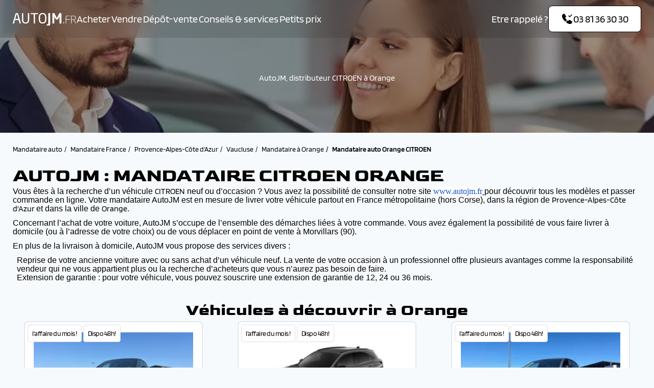

--- FILE ---
content_type: text/html; charset=UTF-8
request_url: https://www.autojm.fr/mandataire-ville-marque/orange/citroen
body_size: 8766
content:
<!DOCTYPE html>
<html lang="fr">
	<head>
		<meta charset="UTF-8">
		<meta name="viewport" content="width=device-width, initial-scale=1.0">
		<meta name="google-site-verification" content="5fBiE6B2gqSGZRn8U0VlOkM7oMJmG36siWosfI5FqGM"/>
		<meta name="facebook-domain-verification" content="2rwzgyswnlpu1qaqs2nueou38i2k4t"/>
		<title>
																						Mandataire auto  Orange : CITROEN neuves  à  Orange
									</title>
					<meta name="page-category" content="Mandataire"/>
		
									<meta name="description" content="Achetez votre voiture à  Orange avec le mandataire AutoJM ✔️ Mandataire Auto  Orange ✔️ Garantie Constructeur ✔️ Jusqu&#039;à 36 mois d&#039;extension de garantie."/>
														<meta name="keywords" content=""/>
																		<link rel="canonical" href="https://www.autojm.fr/mandataire-ville-marque/orange/citroen"/>
							
	<script nonce="4UHG8gnG7PoupEcUn2PDoQ==">
		window.dataLayer = window.dataLayer || [];
		window.dataLayer.push({'gtm.start': new Date().getTime(), event: 'gtm.js'});
	</script>
	<script type="text/javascript" src="https://djkpzr.autojm.fr/csslarhv.js" async nonce="4UHG8gnG7PoupEcUn2PDoQ=="></script>
					<link rel="stylesheet" href="/build/base-2024.80eb1eb4.css">
							<link rel="stylesheet" href="/build/mandataire-2024.a7a7b7e0.css">
		</head>
	<body>
				<header class="header header-bg-transparent">
	<div class="wrapper">
		<div class="header__content">
			<div class="header__content-left">
				<a href="/" class="logo" aria-label="AutoJM"></a>
				<nav class="menu">
	<div class="menu_head">
		<div class="menu_head-title font_h1">Menu</div>
		<button class="menu_head-close" aria-label="Fermer"></button>
	</div>
	<div class="menu_action-back" style="display:none">
		<a>Retourner au menu principal</a>
	</div>
	<div class="menu_body">
											<ul	 class="menu__list">
																			
													

		<li	 class="js-triggermenuheader first menu__list__item wsm">						<p>
		<a href="/recherche" 	 class="">

									Acheter
	
					</a>
	</p>
														
	<ul 	 class="menu_level_1 submenu__list">
					<li class="submenu__list__item ">							<p>
		<a href="https://www.autojm.fr/location/recherche?sort=asc_loa&amp;search=&amp;financeable=1" 	 class="">

									Leasing
	
					</a>
	</p>
							</li>
					<li class="submenu__list__item wsm">							<p	 class="">
		<span>			Par catégorie
	</span>
	</p>
										
	<ul 	 class="row menu_level_2 submenu__list">
					<li class="submenu__list__item">							<p>
		<a href="/mandataire-carrosserie-citadine" 	>

									Citadine
	
					</a>
	</p>

			</li>
					<li class="submenu__list__item">							<p>
		<a href="/mandataire-carrosserie-berline" 	>

									Berline
	
					</a>
	</p>

			</li>
					<li class="submenu__list__item">							<p>
		<a href="/mandataire-carrosserie-break" 	>

									Break
	
					</a>
	</p>

			</li>
					<li class="submenu__list__item">							<p>
		<a href="/mandataire-carrosserie-crossover-suv" 	>

									Crossover / SUV
	
					</a>
	</p>

			</li>
					<li class="submenu__list__item">							<p>
		<a href="/mandataire-carrosserie-utilitaire" 	>

									Utilitaire
	
					</a>
	</p>

			</li>
					<li class="submenu__list__item">							<p>
		<a href="/mandataire-carrosserie-combi" 	>

									Combi
	
					</a>
	</p>

			</li>
					<li class="submenu__list__item">							<p>
		<a href="/mandataire-carrosserie-cabriolet" 	>

									Cabriolet
	
					</a>
	</p>

			</li>
			</ul>

							</li>
					<li class="submenu__list__item wsm">							<p	 class="">
		<span>			Par marque
	</span>
	</p>
										
	<ul 	 class="brand  menu_level_2 submenu__list">
					<li class="submenu__list__item">							<p>
		<a href="/mandataire-voitures-neuves-peugeot" 	 class="item">

									PEUGEOT
	
					</a>
	</p>

			</li>
					<li class="submenu__list__item">							<p>
		<a href="/mandataire-voitures-neuves-renault" 	 class="item">

									RENAULT
	
					</a>
	</p>

			</li>
					<li class="submenu__list__item">							<p>
		<a href="/mandataire-voitures-neuves-citroen" 	 class="item">

									CITROEN
	
					</a>
	</p>

			</li>
					<li class="submenu__list__item">							<p>
		<a href="/mandataire-voitures-neuves-alfa-romeo" 	 class="item">

									ALFA ROMEO
	
					</a>
	</p>

			</li>
					<li class="submenu__list__item">							<p>
		<a href="/mandataire-voitures-neuves-ds" 	 class="item">

									DS
	
					</a>
	</p>

			</li>
					<li class="submenu__list__item">							<p>
		<a href="/mandataire-voitures-neuves-fiat" 	 class="item">

									FIAT
	
					</a>
	</p>

			</li>
					<li class="submenu__list__item">							<p>
		<a href="/mandataire-voitures-neuves-ford" 	 class="item">

									FORD
	
					</a>
	</p>

			</li>
					<li class="submenu__list__item">							<p>
		<a href="/mandataire-voitures-neuves-hyundai" 	 class="item">

									HYUNDAI
	
					</a>
	</p>

			</li>
					<li class="submenu__list__item">							<p>
		<a href="/mandataire-voitures-neuves-kia" 	 class="item">

									KIA
	
					</a>
	</p>

			</li>
					<li class="submenu__list__item">							<p>
		<a href="/mandataire-voitures-neuves-opel" 	 class="item">

									OPEL
	
					</a>
	</p>

			</li>
					<li class="submenu__list__item">							<p>
		<a href="/mandataire-voitures-neuves-volkswagen" 	 class="item">

									VOLKSWAGEN
	
					</a>
	</p>

			</li>
					<li class="submenu__list__item">							<p>
		<a href="/mandataire-voitures-neuves-volvo" 	 class="item">

									VOLVO
	
					</a>
	</p>

			</li>
					<li class="submenu__list__item">							<p>
		<a href="/mandataire-voitures-neuves-bmw" 	 class="item">

									BMW
	
					</a>
	</p>

			</li>
					<li class="submenu__list__item">							<p>
		<a href="/mandataire-voitures-neuves-skoda" 	 class="item">

									SKODA
	
					</a>
	</p>

			</li>
			</ul>

							</li>
			</ul>

					</li>
	

											
								

		<li	 class=" menu__list__item">						<p>
		<a href="/reprise-auto" 	 class="">

									Vendre
	
					</a>
	</p>
														
					</li>
	

											
								

		<li	 class=" menu__list__item">						<p>
		<a href="/depot-vente" 	 class="">

									Dépôt-vente
	
					</a>
	</p>
														
					</li>
	

											
													

		<li	 class=" menu__list__item wsm">						<p>
		<a href="/services" 	 class="">

									Conseils &amp; services
	
					</a>
	</p>
														
	<ul 	 class="notWsm  menu_level_1 submenu__list">
					<li class="submenu__list__item ">							<p>
		<a href="/services" 	 class="">

									Services
	
					</a>
	</p>
							</li>
					<li class="submenu__list__item ">							<p>
		<a href="/articles-conseils" 	 class="">

									Conseils
	
					</a>
	</p>
							</li>
					<li class="submenu__list__item ">							<p>
		<a href="https://www.autojm.fr/blog" 	 class="" target="_blank">

									Actualités auto
	
					</a>
	</p>
							</li>
			</ul>

					</li>
	

											
								

		<li	 class="last menu__list__item">						<p>
		<a href="/petit-prix" 	 class="">

									Petits prix
	
					</a>
	</p>
														
					</li>
	

						
		</ul>
	
		<ul class="menu_ask-us">
			<li class="ask-us__text">Une question ?</li>
			<li class="ask-us__cta">
				<a href="tel:+33381363030" class="btn btn-blue call-cta">
					<i class="icon icon-size-24 icon-call-received"></i>
					<i class="icon icon-size-24 icon-call-received-white"></i>
					03&nbsp;81&nbsp;36&nbsp;30&nbsp;30
				</a>
			</li>
		</ul>
	</div>
</nav>
			</div>
			<div class="header__content-icons">
				<div class="header__content-left__mobile">
					<a href="tel:+33381363030" class="call-cta">
						<i class="icon icon-size-24 icon-call-received"></i>
					</a>
				</div>
				<div class="header__content-right">
					<ul class="ask-us">
						<li class="ask-us__text" data-toggle="modal" data-target="#modal-cb">Etre rappelé ?</li>
						<li class="ask-us__cta">
							<a class="btn header-action" data-toggle="modal" data-target="#modal-cb">
								<i class="icon icon-size-24 icon-call-received"></i>
								<i class="icon icon-size-24 icon-call-received-white"></i>
								03&nbsp;81&nbsp;36&nbsp;30&nbsp;30
							</a>
						</li>
					</ul>
					<button class="menu-button-container menu-cta">
						<div class="menu-button"></div>
					</label>
				</div>
			</div>
		</div>
	</div>
</header>
		
				<div class="banner-hero">
		
    <picture class="bg-img">
                    <source srcset="https://medias.autojm.fr/media/cache/resolve/b/media/headband/0001/02/bandeau-location-avec-option-d-achat-pour-particuliers-desktop_3e419f2435e15b7e72f4c2bbcdd47a562ff5e2b8.jpeg?p=headband_phone" media="(max-width: 576px)">
                    <source srcset="https://medias.autojm.fr/media/cache/resolve/b/media/headband/0001/02/bandeau-location-avec-option-d-achat-pour-particuliers-desktop_3e419f2435e15b7e72f4c2bbcdd47a562ff5e2b8.jpeg?p=headband_landscape_phone" media="(max-width: 768px)">
                    <source srcset="https://medias.autojm.fr/media/cache/resolve/b/media/headband/0001/02/bandeau-location-avec-option-d-achat-pour-particuliers-desktop_3e419f2435e15b7e72f4c2bbcdd47a562ff5e2b8.jpeg?p=headband_tablet" media="(max-width: 992px)">
                    <source srcset="https://medias.autojm.fr/media/cache/resolve/b/media/headband/0001/02/bandeau-location-avec-option-d-achat-pour-particuliers-desktop_3e419f2435e15b7e72f4c2bbcdd47a562ff5e2b8.jpeg?p=headband_small_desktop" media="(max-width: 1230px)">
                    <source srcset="https://medias.autojm.fr/media/cache/resolve/b/media/headband/0001/02/bandeau-location-avec-option-d-achat-pour-particuliers-desktop_3e419f2435e15b7e72f4c2bbcdd47a562ff5e2b8.jpeg?p=headband_desktop" media="(max-width: 1920px)">
        
                <img src="https://medias.autojm.fr/media/cache/resolve/b/media/headband/0001/02/bandeau-location-avec-option-d-achat-pour-particuliers-desktop_3e419f2435e15b7e72f4c2bbcdd47a562ff5e2b8.jpeg?p=headband_desktop" alt="">
    </picture>

		<div class="wrapper">
			<div class="banner-hero__content">
				<div class="banner-hero__content-titles color-white text-center">
					<h1>AutoJM, distributeur CITROEN &agrave;&nbsp;Orange</h1>
				</div>
			</div>
		</div>
	</div>

			<div class="wrapper">
			
<ol class="breadcrumb" vocab="https://schema.org/" typeof="BreadcrumbList">
			<li property="itemListElement" typeof="ListItem">
			
							<a property="item" typeof="WebPage" href="/">
					<span property="name">Mandataire auto</span>
				</a>
						<meta property="position" content="1"/>
		</li>
			<li property="itemListElement" typeof="ListItem">
			
							<a property="item" typeof="WebPage" href="/mandataire-auto-france">
					<span property="name">Mandataire France</span>
				</a>
						<meta property="position" content="2"/>
		</li>
			<li property="itemListElement" typeof="ListItem">
			
							<a property="item" typeof="WebPage" href="/mandataire-region/provence-alpes-cote-dazur">
					<span property="name">Provence-Alpes-Côte d&#039;Azur</span>
				</a>
						<meta property="position" content="3"/>
		</li>
			<li property="itemListElement" typeof="ListItem">
			
							<a property="item" typeof="WebPage" href="/mandataire-departement/vaucluse">
					<span property="name">Vaucluse</span>
				</a>
						<meta property="position" content="4"/>
		</li>
			<li property="itemListElement" typeof="ListItem">
										
							<a property="item" typeof="WebPage" href="/mandataire-ville/orange">
					<span property="name">Mandataire à Orange</span>
				</a>
						<meta property="position" content="5"/>
		</li>
			<li property="itemListElement" typeof="ListItem">
			
							<span property="item" typeof="WebPage">
					<span property="name">Mandataire auto  Orange CITROEN</span>
				</span>
						<meta property="position" content="6"/>
		</li>
	</ol>

<div class="breadcrumb-mobile">
	<i class="icon icon-size-24 icon-arrow-square-left"></i>
	<a href="/mandataire-ville/orange">Retourner à la page précédente</a>
</div>
		</div>
	
		<div class="wrapper">
					<div class="container">
				<div class="row">
					<div class="col-12">
						<h2><span class="article-subtitle">AUTOJM : MANDATAIRE CITROEN Orange</span></h2>

<p style="margin-bottom:11px"><span style="font-size:16px;"><span style="line-height:107%"><span style="font-family:Calibri,sans-serif"><span style="line-height:107%">Vous &ecirc;tes &agrave; la recherche d&rsquo;un v&eacute;hicule </span></span></span></span>CITROEN<span style="font-size:16px;"><span style="line-height:107%"><span style="font-family:Calibri,sans-serif"><span style="line-height:107%"> neuf ou d&rsquo;occasion&nbsp;? Vous avez la possibilit&eacute; de consulter notre site <a href="https://www.autojm.fr"><span style="background:white"><span style="font-family:Roboto"><span style="color:#1155cc">www.autojm.fr</span></span></span></a><u> </u>pour d&eacute;couvrir tous les mod&egrave;les et passer commande en ligne. Votre mandataire AutoJM est en mesure de livrer votre v&eacute;hicule partout en France m&eacute;tropolitaine (hors Corse), dans la r&eacute;gion de </span></span></span></span>Provence-Alpes-Côte d'Azur&nbsp;<span style="font-size:16px;"><span style="line-height:107%"><span style="font-family:Calibri,sans-serif"><span style="line-height:107%">et dans la ville de </span></span></span></span>Orange<span style="font-size:16px;"><span style="line-height:107%"><span style="font-family:Calibri,sans-serif"><span style="line-height:107%">.</span></span></span></span></p>

<p style="margin-bottom:11px"><span style="font-size:16px;"><span style="line-height:107%"><span style="font-family:Calibri,sans-serif"><span style="line-height:107%">Concernant l&rsquo;achat de votre voiture, AutoJM s&rsquo;occupe de l&rsquo;ensemble des d&eacute;marches li&eacute;es &agrave; votre commande. Vous avez &eacute;galement la possibilit&eacute; de vous faire livrer &agrave; domicile (ou &agrave; l&rsquo;adresse de votre choix) ou de vous d&eacute;placer en point de vente &agrave; Morvillars (90).</span></span></span></span></p>

<p style="margin-bottom:11px"><span style="font-size:16px;"><span style="line-height:107%"><span style="font-family:Calibri,sans-serif"><span style="line-height:107%">En plus de la livraison &agrave; domicile, AutoJM vous propose des services divers&nbsp;:</span></span></span></span></p>

<ul style="margin-bottom:11px">
	<li style="margin-left:8px"><span style="font-size:16px;"><span style="line-height:107%"><span style="font-family:Calibri,sans-serif"><span style="line-height:107%">Reprise de votre ancienne voiture avec ou sans achat d&rsquo;un v&eacute;hicule neuf. La vente de votre occasion &agrave; un professionnel offre plusieurs avantages comme la responsabilit&eacute; vendeur qui ne vous appartient plus ou la recherche d&rsquo;acheteurs que vous n&rsquo;aurez pas besoin de faire.</span></span></span></span></li>
	<li style="margin-bottom:11px; margin-left:8px"><span style="font-size:16px;"><span style="line-height:107%"><span style="font-family:Calibri,sans-serif"><span style="line-height:107%">Extension de garantie&nbsp;: pour votre v&eacute;hicule, vous pouvez souscrire une extension de garantie de 12, 24 ou 36 mois.</span></span></span></span></li>
</ul>					</div>
				</div>
			</div>
		
					<div class="wrapper">
				
<section class="section bestModels">
	<div class="section__title text-center "> 
				<h3 class="font_h2">Véhicules à découvrir à Orange</h3>
		</div>

			<div class="section__chapo color-black"> 
								</div>
	
	<div class="section__content"> 
				<div id="new-vehicle-list" class="splide vehicle__list">
			<div class="splide__track">
				<div class="splide__list">
											<div class="splide__slide">
							
<div id="vehicle-22908" 
	class="card-flex card-car" 
 	data-layer="{&quot;id&quot;:&quot;22908&quot;,&quot;sku&quot;:&quot;985_25110102&quot;,&quot;reference&quot;:&quot;22908&quot;,&quot;type&quot;:&quot;stock&quot;,&quot;brand&quot;:&quot;PEUGEOT&quot;,&quot;brand_url&quot;:&quot;https:\/\/www.autojm.fr\/mandataire-voitures-neuves-peugeot&quot;,&quot;range&quot;:&quot;3008 (2026)&quot;,&quot;version&quot;:&quot;HYBRID 145 E-DCS6 GT EXCLUSIVE&quot;,&quot;title&quot;:&quot;PEUGEOT 3008 (2026) HYBRID 145 E-DCS6 GT EXCLUSIVE&quot;,&quot;short_title&quot;:&quot;PEUGEOT 3008 (2026)&quot;,&quot;sup_title&quot;:&quot;HYBRID 145 E-DCS6 GT EXCLUSIVE&quot;,&quot;is_dispo&quot;:false,&quot;is_dispo_quick&quot;:false,&quot;price&quot;:34990.0,&quot;promo_price&quot;:26.6,&quot;discount&quot;:12710.0,&quot;discount_percent&quot;:26.6,&quot;reference_price&quot;:47700.0,&quot;loa&quot;:157.43,&quot;is_vu&quot;:false,&quot;is_new&quot;:false,&quot;is_coming&quot;:false,&quot;is_bargain&quot;:false,&quot;visual_path&quot;:&quot;https:\/\/medias.autojm.fr\/media\/cache\/resolve\/b\/upload\/vehicles\/img_697a3042352c91.68598714.jpg?p=vehicle_card_big&quot;,&quot;year&quot;:&quot;2025&quot;,&quot;color&quot;:&quot;NOIR PERLA NERA M&quot;,&quot;doors&quot;:&quot;5&quot;,&quot;kilometer&quot;:&quot;10&quot;,&quot;seats&quot;:&quot;5&quot;,&quot;tax_horse_power&quot;:7,&quot;transmission&quot;:&quot;Automatique&quot;,&quot;fuel_type&quot;:&quot;Micro-hybride&quot;,&quot;warranty_duration&quot;:&quot;24&quot;,&quot;total_warranty_duration&quot;:24,&quot;available&quot;:&quot;Sur parc&quot;,&quot;categories&quot;:[],&quot;promos&quot;:[{&quot;id&quot;:&quot;20&quot;,&quot;name&quot;:&quot;l&#039;affaire du mois !&quot;,&quot;color&quot;:&quot;#00b8f5&quot;,&quot;start_at&quot;:&quot;11\/01\/2023&quot;,&quot;end_at&quot;:&quot;01\/01\/2027&quot;},{&quot;id&quot;:&quot;29&quot;,&quot;name&quot;:&quot;Dispo 48h!&quot;,&quot;color&quot;:&quot;#ff0000&quot;,&quot;start_at&quot;:&quot;16\/03\/2023&quot;,&quot;end_at&quot;:&quot;30\/09\/2027&quot;}],&quot;promo&quot;:true,&quot;is_available&quot;:true,&quot;warranties&quot;:{&quot;duration&quot;:24,&quot;durationStr&quot;:&quot;2 ans&quot;,&quot;isConstructor&quot;:true,&quot;constructorWarrantyDuration&quot;:2,&quot;constructorWarrantyDurationStr&quot;:&quot;2 ans&quot;,&quot;totalWarrantyDuration&quot;:24,&quot;extensions&quot;:[]},&quot;vehicle_categories&quot;:[],&quot;warranty_str&quot;:&quot;&quot;,&quot;url&quot;:&quot;https:\/\/www.autojm.fr\/voiture-en-stock-peugeot-3008-2026-hybrid-145-e-dcs6-gt-exclusive?vehicle=22908&quot;}"
	data-picture="https://medias.autojm.fr/media/cache/resolve/b/upload/vehicles/img_697a3042352c91.68598714.jpg?p=vehicle_card_big"
	 >
	<div class="card-car__body">
		<div class="card-car__body__content">
			<div class="card-car__body__header">
				<div class="card__car__body__header__tags">
																		<div class="tag tag-gray">
								l&#039;affaire du mois !
							</div>
													<div class="tag tag-gray">
								Dispo 48h!
							</div>
															</div>
				<div class="card__car__body__header__favory">
					<i class="icon icon-size-24 icon-heart"></i>
				</div>
			</div>
			<div class="card-car__body__img">
									<div class="card-car__body__img_trending">
							<span class="trending-rate">
		<i class="icon icon-size-19 icon-trend-down"></i>
		<span data-field="discountPercent">-&nbsp;26.6%</span>
	</span>
					</div>
								<img loading="lazy" src="https://medias.autojm.fr/media/cache/resolve/b/upload/vehicles/img_697a3042352c91.68598714.jpg?p=vehicle_card_big" alt="PEUGEOT 3008 (2026) HYBRID 145 E-DCS6 GT EXCLUSIVE">
			</div>
			<h3 class="card-car__body__content__title">
									<span class="title f-h3-b">PEUGEOT 3008 (2026)</span>
													<span>HYBRID 145 E-DCS6 GT EXCLUSIVE</span>
							</h3>
		</div>
		<div class="card-car__body__info">
			<div class="card-car__attributes">

	
	
	

			<div class="card-car__attributes__item">
			<i class="icon icon-size-24 icon-engine"></i>
			Micro-hybride
		</div>
	
			<div class="card-car__attributes__item">
			<i class="icon icon-size-24 icon-gearshift"></i>
			Automatique
		</div>
	
			<div class="card-car__attributes__item">
			<i class="icon icon-size-24 icon-regulateur-de-vitesse"></i>
			10&nbsp;km
		</div>
	
			<div class="card-car__attributes__item">
			<i class="icon icon-size-24 icon-calendar"></i>
			2025
		</div>
	</div>
			<div class="card-car__cost-area">
	<div class="cost-area">
					<div class="cost-area__loa">
				<p>
					Dès&nbsp;<span class="vehicle_price">157 €</span><br/>
					<span class="f-md">Par mois en LOA</span>
				</p>
			</div>
			<div class="separator"></div>
		
		<div class="cost-area__price">
			<p>
				<span class="vehicle_price">
					34 990 €
									</span>

									<br/>
					<span class="refprice">
						47 700 €
					</span>
							</p>
		</div>
	</div>
</div>
			<div class="card-car__discount">
									<span class="vehicle-discount">
	<i class="icon icon-size-24 icon-discount-shape"></i>
	Economisez <span data-field="discount">&nbsp;12 710 €</span>
</span>
							</div>
		</div>
	</div>

	<a href="https://www.autojm.fr/voiture-en-stock-peugeot-3008-2026-hybrid-145-e-dcs6-gt-exclusive?vehicle=22908" class="background-link" aria-label="Découvrir cette offre"></a>
</div>
						</div>
											<div class="splide__slide">
							
<div id="vehicle-23065" 
	class="card-flex card-car" 
 	data-layer="{&quot;id&quot;:&quot;23065&quot;,&quot;sku&quot;:&quot;985_25110156&quot;,&quot;reference&quot;:&quot;23065&quot;,&quot;type&quot;:&quot;stock&quot;,&quot;brand&quot;:&quot;DS&quot;,&quot;brand_url&quot;:&quot;https:\/\/www.autojm.fr\/mandataire-voitures-neuves-ds&quot;,&quot;range&quot;:&quot;DS 7 (2026)&quot;,&quot;version&quot;:&quot;BLUE HDI 130 AUTOMATIQUE ETOILE&quot;,&quot;title&quot;:&quot;DS DS 7 (2026) BLUE HDI 130 AUTOMATIQUE ETOILE&quot;,&quot;short_title&quot;:&quot;DS DS 7 (2026)&quot;,&quot;sup_title&quot;:&quot;BLUE HDI 130 AUTOMATIQUE ETOILE&quot;,&quot;is_dispo&quot;:false,&quot;is_dispo_quick&quot;:false,&quot;price&quot;:40890.0,&quot;promo_price&quot;:35.0,&quot;discount&quot;:22060.0,&quot;discount_percent&quot;:35.0,&quot;reference_price&quot;:62950.0,&quot;is_vu&quot;:false,&quot;is_new&quot;:false,&quot;is_coming&quot;:false,&quot;is_bargain&quot;:false,&quot;visual_path&quot;:&quot;https:\/\/medias.autojm.fr\/media\/cache\/resolve\/b\/upload\/vehicles\/img_67a5ceb3d96984.98522036.jpg?p=vehicle_card_big&quot;,&quot;year&quot;:&quot;2025&quot;,&quot;color&quot;:&quot;PEINTURE GRIS TITANE M&quot;,&quot;doors&quot;:&quot;5&quot;,&quot;kilometer&quot;:&quot;10&quot;,&quot;seats&quot;:&quot;5&quot;,&quot;tax_horse_power&quot;:7,&quot;transmission&quot;:&quot;Automatique&quot;,&quot;fuel_type&quot;:&quot;Diesel&quot;,&quot;warranty_end&quot;:&quot;27\/11\/2027&quot;,&quot;warranty_duration&quot;:&quot;24&quot;,&quot;total_warranty_duration&quot;:24,&quot;available&quot;:&quot;Sur parc&quot;,&quot;categories&quot;:[],&quot;promos&quot;:[{&quot;id&quot;:&quot;20&quot;,&quot;name&quot;:&quot;l&#039;affaire du mois !&quot;,&quot;color&quot;:&quot;#00b8f5&quot;,&quot;start_at&quot;:&quot;11\/01\/2023&quot;,&quot;end_at&quot;:&quot;01\/01\/2027&quot;},{&quot;id&quot;:&quot;29&quot;,&quot;name&quot;:&quot;Dispo 48h!&quot;,&quot;color&quot;:&quot;#ff0000&quot;,&quot;start_at&quot;:&quot;16\/03\/2023&quot;,&quot;end_at&quot;:&quot;30\/09\/2027&quot;}],&quot;promo&quot;:true,&quot;is_available&quot;:true,&quot;warranties&quot;:{&quot;duration&quot;:24,&quot;durationStr&quot;:&quot;2 ans&quot;,&quot;isConstructor&quot;:true,&quot;constructorWarrantyEnd&quot;:&quot;27\/11\/2027&quot;,&quot;constructorWarrantyDuration&quot;:2,&quot;constructorWarrantyDurationStr&quot;:&quot;2 ans&quot;,&quot;warrantyEnd&quot;:&quot;27\/11\/2027&quot;,&quot;totalWarrantyDuration&quot;:24,&quot;extensions&quot;:[]},&quot;vehicle_categories&quot;:[],&quot;warranty_str&quot;:&quot;&quot;,&quot;url&quot;:&quot;https:\/\/www.autojm.fr\/voiture-en-stock-ds-ds-7-2026-blue-hdi-130-automatique-etoile?vehicle=23065&quot;}"
	data-picture="https://medias.autojm.fr/media/cache/resolve/b/upload/vehicles/img_67a5ceb3d96984.98522036.jpg?p=vehicle_card_big"
	 >
	<div class="card-car__body">
		<div class="card-car__body__content">
			<div class="card-car__body__header">
				<div class="card__car__body__header__tags">
																		<div class="tag tag-gray">
								l&#039;affaire du mois !
							</div>
													<div class="tag tag-gray">
								Dispo 48h!
							</div>
															</div>
				<div class="card__car__body__header__favory">
					<i class="icon icon-size-24 icon-heart"></i>
				</div>
			</div>
			<div class="card-car__body__img">
									<div class="card-car__body__img_trending">
							<span class="trending-rate">
		<i class="icon icon-size-19 icon-trend-down"></i>
		<span data-field="discountPercent">-&nbsp;35%</span>
	</span>
					</div>
								<img loading="lazy" src="https://medias.autojm.fr/media/cache/resolve/b/upload/vehicles/img_67a5ceb3d96984.98522036.jpg?p=vehicle_card_big" alt="DS DS 7 (2026) BLUE HDI 130 AUTOMATIQUE ETOILE">
			</div>
			<h3 class="card-car__body__content__title">
									<span class="title f-h3-b">DS DS 7 (2026)</span>
													<span>BLUE HDI 130 AUTOMATIQUE ETOILE</span>
							</h3>
		</div>
		<div class="card-car__body__info">
			<div class="card-car__attributes">

	
	
	

			<div class="card-car__attributes__item">
			<i class="icon icon-size-24 icon-engine"></i>
			Diesel
		</div>
	
			<div class="card-car__attributes__item">
			<i class="icon icon-size-24 icon-gearshift"></i>
			Automatique
		</div>
	
			<div class="card-car__attributes__item">
			<i class="icon icon-size-24 icon-regulateur-de-vitesse"></i>
			10&nbsp;km
		</div>
	
			<div class="card-car__attributes__item">
			<i class="icon icon-size-24 icon-calendar"></i>
			2025
		</div>
	</div>
			<div class="card-car__cost-area">
	<div class="cost-area">
		
		<div class="cost-area__price">
			<p>
				<span class="vehicle_price">
					40 890 €
									</span>

									<br/>
					<span class="refprice">
						62 950 €
					</span>
							</p>
		</div>
	</div>
</div>
			<div class="card-car__discount">
									<span class="vehicle-discount">
	<i class="icon icon-size-24 icon-discount-shape"></i>
	Economisez <span data-field="discount">&nbsp;22 060 €</span>
</span>
							</div>
		</div>
	</div>

	<a href="https://www.autojm.fr/voiture-en-stock-ds-ds-7-2026-blue-hdi-130-automatique-etoile?vehicle=23065" class="background-link" aria-label="Découvrir cette offre"></a>
</div>
						</div>
											<div class="splide__slide">
							
<div id="vehicle-23086" 
	class="card-flex card-car" 
 	data-layer="{&quot;id&quot;:&quot;23086&quot;,&quot;sku&quot;:&quot;985_25120025&quot;,&quot;reference&quot;:&quot;23086&quot;,&quot;type&quot;:&quot;stock&quot;,&quot;brand&quot;:&quot;PEUGEOT&quot;,&quot;brand_url&quot;:&quot;https:\/\/www.autojm.fr\/mandataire-voitures-neuves-peugeot&quot;,&quot;range&quot;:&quot;308&quot;,&quot;version&quot;:&quot;BLUE HDI 130 S\/S EAT8 ALLURE&quot;,&quot;title&quot;:&quot;PEUGEOT 308 BLUE HDI 130 S\/S EAT8 ALLURE&quot;,&quot;short_title&quot;:&quot;PEUGEOT 308&quot;,&quot;sup_title&quot;:&quot;BLUE HDI 130 S\/S EAT8 ALLURE&quot;,&quot;is_dispo&quot;:false,&quot;is_dispo_quick&quot;:false,&quot;price&quot;:27590.0,&quot;promo_price&quot;:34.0,&quot;discount&quot;:14230.0,&quot;discount_percent&quot;:34.0,&quot;reference_price&quot;:41820.0,&quot;loa&quot;:165.45,&quot;is_vu&quot;:false,&quot;is_new&quot;:false,&quot;is_coming&quot;:false,&quot;is_bargain&quot;:false,&quot;visual_path&quot;:&quot;https:\/\/medias.autojm.fr\/media\/cache\/resolve\/b\/upload\/vehicles\/img_697a30c2d29d80.31456839.jpg?p=vehicle_card_big&quot;,&quot;year&quot;:&quot;2025&quot;,&quot;color&quot;:&quot;GRIS ARTENSE M&quot;,&quot;doors&quot;:&quot;5&quot;,&quot;kilometer&quot;:&quot;10&quot;,&quot;seats&quot;:&quot;5&quot;,&quot;tax_horse_power&quot;:7,&quot;transmission&quot;:&quot;Automatique&quot;,&quot;fuel_type&quot;:&quot;Diesel&quot;,&quot;warranty_end&quot;:&quot;28\/07\/2029&quot;,&quot;warranty_duration&quot;:&quot;48&quot;,&quot;total_warranty_duration&quot;:48,&quot;available&quot;:&quot;Sur parc&quot;,&quot;categories&quot;:[],&quot;promos&quot;:[{&quot;id&quot;:&quot;20&quot;,&quot;name&quot;:&quot;l&#039;affaire du mois !&quot;,&quot;color&quot;:&quot;#00b8f5&quot;,&quot;start_at&quot;:&quot;11\/01\/2023&quot;,&quot;end_at&quot;:&quot;01\/01\/2027&quot;},{&quot;id&quot;:&quot;29&quot;,&quot;name&quot;:&quot;Dispo 48h!&quot;,&quot;color&quot;:&quot;#ff0000&quot;,&quot;start_at&quot;:&quot;16\/03\/2023&quot;,&quot;end_at&quot;:&quot;30\/09\/2027&quot;}],&quot;promo&quot;:true,&quot;is_available&quot;:true,&quot;warranties&quot;:{&quot;duration&quot;:48,&quot;durationStr&quot;:&quot;4 ans&quot;,&quot;isConstructor&quot;:true,&quot;constructorWarrantyEnd&quot;:&quot;28\/07\/2029&quot;,&quot;constructorWarrantyDuration&quot;:4,&quot;constructorWarrantyDurationStr&quot;:&quot;4 ans&quot;,&quot;warrantyEnd&quot;:&quot;28\/07\/2029&quot;,&quot;totalWarrantyDuration&quot;:48,&quot;extensions&quot;:[]},&quot;vehicle_categories&quot;:[],&quot;warranty_str&quot;:&quot;&quot;,&quot;url&quot;:&quot;https:\/\/www.autojm.fr\/voiture-en-stock-peugeot-308-blue-hdi-130-s-s-eat8-allure?vehicle=23086&quot;}"
	data-picture="https://medias.autojm.fr/media/cache/resolve/b/upload/vehicles/img_697a30c2d29d80.31456839.jpg?p=vehicle_card_big"
	 >
	<div class="card-car__body">
		<div class="card-car__body__content">
			<div class="card-car__body__header">
				<div class="card__car__body__header__tags">
																		<div class="tag tag-gray">
								l&#039;affaire du mois !
							</div>
													<div class="tag tag-gray">
								Dispo 48h!
							</div>
															</div>
				<div class="card__car__body__header__favory">
					<i class="icon icon-size-24 icon-heart"></i>
				</div>
			</div>
			<div class="card-car__body__img">
									<div class="card-car__body__img_trending">
							<span class="trending-rate">
		<i class="icon icon-size-19 icon-trend-down"></i>
		<span data-field="discountPercent">-&nbsp;34%</span>
	</span>
					</div>
								<img loading="lazy" src="https://medias.autojm.fr/media/cache/resolve/b/upload/vehicles/img_697a30c2d29d80.31456839.jpg?p=vehicle_card_big" alt="PEUGEOT 308 BLUE HDI 130 S/S EAT8 ALLURE">
			</div>
			<h3 class="card-car__body__content__title">
									<span class="title f-h3-b">PEUGEOT 308</span>
													<span>BLUE HDI 130 S/S EAT8 ALLURE</span>
							</h3>
		</div>
		<div class="card-car__body__info">
			<div class="card-car__attributes">

	
	
	

			<div class="card-car__attributes__item">
			<i class="icon icon-size-24 icon-engine"></i>
			Diesel
		</div>
	
			<div class="card-car__attributes__item">
			<i class="icon icon-size-24 icon-gearshift"></i>
			Automatique
		</div>
	
			<div class="card-car__attributes__item">
			<i class="icon icon-size-24 icon-regulateur-de-vitesse"></i>
			10&nbsp;km
		</div>
	
			<div class="card-car__attributes__item">
			<i class="icon icon-size-24 icon-calendar"></i>
			2025
		</div>
	</div>
			<div class="card-car__cost-area">
	<div class="cost-area">
					<div class="cost-area__loa">
				<p>
					Dès&nbsp;<span class="vehicle_price">165 €</span><br/>
					<span class="f-md">Par mois en LOA</span>
				</p>
			</div>
			<div class="separator"></div>
		
		<div class="cost-area__price">
			<p>
				<span class="vehicle_price">
					27 590 €
									</span>

									<br/>
					<span class="refprice">
						41 820 €
					</span>
							</p>
		</div>
	</div>
</div>
			<div class="card-car__discount">
									<span class="vehicle-discount">
	<i class="icon icon-size-24 icon-discount-shape"></i>
	Economisez <span data-field="discount">&nbsp;14 230 €</span>
</span>
							</div>
		</div>
	</div>

	<a href="https://www.autojm.fr/voiture-en-stock-peugeot-308-blue-hdi-130-s-s-eat8-allure?vehicle=23086" class="background-link" aria-label="Découvrir cette offre"></a>
</div>
						</div>
									</div>
			</div>
		</div>
		</div>

	</section>
			</div>
		
														
					<div class="container">
				<div class="row">
					<div class="col-12">
						<div class="titgle_mandataire">
							Nos agences AutoJM						</div>
						<div class="my-3">
							<p>AutoJM livre ses v&eacute;hicules neufs et d&#39;occasion partout en France m&eacute;tropolitaine (hors Corse).</p>

<p>Vous avez la possibilit&eacute; de r&eacute;cup&eacute;rer votre v&eacute;hicule dans nos centres :</p>						</div>
					</div>
					<div class="col-lg-3">
																				<div class="location mb-3 js-bouncetrigger" data-centerid="2" data-maps="{&quot;id&quot;:2,&quot;lng&quot;:&quot;6.933000000000&quot;,&quot;lat&quot;:&quot;47.556000000000&quot;}" tabindex="0">
								<div class="title">AutoJM</div>
								<p>
									271 rue de la Basinière
									<br>
									90120
									Morvillars<br>
									<br>
									Tel :
									0381363030
									<br>
									Mail :
									<a href="/cdn-cgi/l/email-protection" class="__cf_email__" data-cfemail="e980878f86a9889c9d868384c78f9b">[email&#160;protected]</a>
								</p>
							</div>
											</div>
					<div class="col-lg-9">
						<div class="locations justify">
							<div id="map-pointer" data-url="/build/images/icons/pointer-jm.png"></div>
							<div class="map-container">
								<div id="centersmap" class="map" data-search="Orange"></div>
							</div>
						</div>
					</div>
				</div>
			</div>
			</div>

			<div class="wrapper">
			<div class="pros">
			<div class="pros__content wrapper">
		<div class="reinsurance"><i class="icon icon-size-24 icon-heart-tick"></i>
<div><strong>Clients satisfaits :</strong><br />
<a href="https://www.societe-des-avis-garantis.fr/autojm/" style="text-decoration: none;" target="_blank">8.9/10 sur avis garantis<br />
<span style="color:#f1c40f;">★ ★ ★ ★ ☆</span></a></div>
</div>

<div class="reinsurance"><i class="icon icon-size-24 icon-routing"></i>

<div><strong>Anciennet&eacute; </strong>:<br />
D&eacute;j&agrave; 50 ans &agrave; vos c&ocirc;t&eacute;s!<br />
🏆</div>
</div>

<div class="reinsurance d-none d-xl-block"><i class="icon icon-size-24 icon-verify"></i>

<div><strong>Clients livr&eacute;s :</strong><br />
Plus de 100 000 clients satisfaits</div>
</div>

<div class="reinsurance d-none d-xl-block"><i class="icon icon-size-24 icon-medal"></i>

<div><strong>R&eacute;compense </strong>:<br />
Meilleur distributeur auto 2025</div>
</div>
	</div>
</div>

			
												
<section class="section meshing">
	<div class="section__title text-center "> 
							Villes proches de Orange
					</div>

	
	<div class="section__content"> 
							<div class="brands__list">
													<a class="btn btn-white" href="/mandataire-ville/bollene">Bollène : 19.01217749454861 km</a>
													<a class="btn btn-white" href="/mandataire-ville/avignon">Avignon : 22.981583049955155 km</a>
											</div>
					</div>

	</section>
								
<section class="section meshing">
	<div class="section__title text-center "> 
							Nos marques de voitures en livraison à Orange
					</div>

	
	<div class="section__content"> 
							<div class="brands__list">
													<a class="btn btn-white" href="/mandataire-ville-marque/orange/peugeot">Mandataire PEUGEOT à Orange</a>
													<a class="btn btn-white" href="/mandataire-ville-marque/orange/renault">Mandataire RENAULT à Orange</a>
													<a class="btn btn-white" href="/mandataire-ville-marque/orange/citroen">Mandataire CITROEN à Orange</a>
													<a class="btn btn-white" href="/mandataire-ville-marque/orange/alfa-romeo">Mandataire ALFA ROMEO à Orange</a>
													<a class="btn btn-white" href="/mandataire-ville-marque/orange/ds">Mandataire DS à Orange</a>
													<a class="btn btn-white" href="/mandataire-ville-marque/orange/ford">Mandataire FORD à Orange</a>
													<a class="btn btn-white" href="/mandataire-ville-marque/orange/hyundai">Mandataire HYUNDAI à Orange</a>
													<a class="btn btn-white" href="/mandataire-ville-marque/orange/opel">Mandataire OPEL à Orange</a>
											</div>
					</div>

	</section>
			
			
		</div>
	
		<footer class="footer">
	<div class="wrapper">
		<div class="footer__content">
			<div class="footer__content-logo">
				<a href="/" class="logo">autojm.fr</a>
			</div>

			<div class="footer__content-contained">
				<div class="footer__content-contained-nl">
					<div class="footer__content-contained__head goldman_large-bold text-center">
						Vous souhaitez suivre AutoJM.fr ?
						<div class="blinker_medium-reg">Inscrivez-vous à notre newsletter</div>
					</div>
					<div class="footer__content-contained__body">
						<form action="/api/newsletter/create" method="post" class="js-api-form newsletter-form">
							<div class="formy">
								<input type="email" name="email" id="" placeholder="Entrez votre e-mail" aria-label="Entrez votre e-mail">
								<button type="submit" class="btn btn-blue">Envoyer</button>
							</div>
							<div class="response-api"></div>
						</form>
					</div>
				</div>
				<div class="footer__content-contained-nav">
					<div class="footer__content-contained__head goldman_large-bold text-center">
						Voir également
					</div>
					<div class="footer__content-contained__body">
						<nav class="menu_footer" aria-labelledby="menu_footer">
														        <ul>
            
                <li class="first">        <a href="https://www.autojm.fr/questions-reponses/generales" class="">FAQ - Questions/réponses</a>        
    </li>

    
                <li class="">        <a href="/livraison-de-mon-vehicule" class="">Livraison à domicile en France</a>        
    </li>

    
                <li class="">        <a href="/manuel-utilisation" class="">Guide d&#039;utilisation</a>        
    </li>

    
                <li class="">        <a href="/mandataire-auto-france" class="">Mandataire auto France</a>        
    </li>

    
                <li class="">        <a href="/destockage-dispo" class="">Destockage voiture neuve</a>        
    </li>

    
                <li class="">        <a href="/parrainage" class="">Devenez ambassadeur AutoJM !</a>        
    </li>

    
                <li class="">        <a href="/presse" class="">AutoJM dans la presse</a>        
    </li>

    
                <li class="">        <a href="/mandataire-voitures-occasion" class="">Véhicules d&#039;occasion</a>        
    </li>

    
                <li class="">        <a href="/vehicules-hybrides-et-electriques" class="">Voitures propres</a>        
    </li>

    
                <li class="">        <a href="/reparation-auto" class="">Garage auto Belfort</a>        
    </li>

    
                <li class="">        <a href="/occasions-selection-qualite" class="">🚗Occasions sélection qualité</a>        
    </li>

    
                <li class="">        <a href="/petit-prix" class="">Petits prix</a>        
    </li>

    
                <li class="">        <a href="https://www.autojm.fr/seniors" class="">Voitures pour séniors</a>        
    </li>

    
                <li class="">        <a href="https://www.autojm.fr/loi-montagne#Loi Montagne" class="">Loi Montagne</a>        
    </li>

    
                <li class="">        <a href="/mandataire-vs-concessionnaire" class="">Mandataire Vs concessionnaire</a>        
    </li>

    
                <li class="last">        <a href="/van-amenage" class="">Vans à aménager</a>        
    </li>


    </ul>

						</nav>
					</div>
				</div>
				<div class="footer__content-contained-rs">
					<div class="footer__content-contained__head goldman_large-bold text-center">
						Suivez-nous
					</div>
					<div class="footer__content-contained__body">
						<ul class="footer__content-contained-rs__list">
															<li class="rs__list-item">
									<a rel="noopener nofollow" href="https://www.facebook.com/AutoJm90/" target="_blank" aria-label="Facebook">
										<i class="icon icon-size-24 icon-facebook"></i>
									</a>
								</li>
															<li class="rs__list-item">
									<a rel="noopener nofollow" href="https://www.youtube.com/user/AutomobilesJM" target="_blank" aria-label="Youtube">
										<i class="icon icon-size-24 icon-youtube"></i>
									</a>
								</li>
															<li class="rs__list-item">
									<a rel="noopener nofollow" href="https://www.instagram.com/autojm/" target="_blank" aria-label="Instagram">
										<i class="icon icon-size-24 icon-instagram"></i>
									</a>
								</li>
															<li class="rs__list-item">
									<a rel="noopener nofollow" href="https://www.linkedin.com/company/autojm" target="_blank" aria-label="linkedin">
										<i class="icon icon-size-24 icon-linkedin"></i>
									</a>
								</li>
													</ul>
						<div class="footer__content-contained-rs__address">
							<address>AutoJM not&eacute; 8.9/10&nbsp;<span style="color:#f1c40f;"> ★ ★ ★ ★ ☆</span>
<p><strong>Si&egrave;ge social :</strong><br />
271 rue de la Basini&egrave;re 90120 MORVILLARS<br />
03 81 36 30 30</p></address>
						</div>
					</div>
				</div>
			</div>

			<div class="footer__content-legal">
				<p class="blinker_small-reg">© 2026 AUTOJM SAS Tous droits réservés SAS au capital de 1 712 080€</p>
				<ul class="footer__content-legal__list blinker_small-reg">
					<li>
						<a href="/mentions-legales">Mentions légales & cookies</a>
					</li>
					<li>
						<a href="/conditions-generales">Conditions générales de vente</a>
					</li>
				</ul>
			</div>
		</div>
	</div>
</footer>
		<div class="modal" id="modal-cb">
	<div class="modal-dialog" >
					<button type="button" class="btn-close" data-dismiss="modal" aria-label="Fermer"></button>
		
					<div class="modal-header">
				<h5 class="title f-h3-b f-lg-h2 text-center">Un conseiller<br />vous rappelle</h5>
			</div>
		
		<div class="modal-body">
					<form action="/api/callback" method="post" class="js-api-form formy-mody callback-form form-validation">
			<input type="tel" name="tel" id="" autofocus data-pristine-tel placeholder="Ex : 06 07 08 09 10" aria-label="Entrez votre numéro de téléphone">
			<input type="hidden" name="url" value="https://www.autojm.fr/mandataire-ville-marque/orange/citroen">
			<div class="form-footer">
				<button type="button" class="btn btn-black bold" data-dismiss="modal" aria-label="Fermer">Fermer</button>
				<button type="submit" class="btn btn-blue" data-dismiss="modal" aria-label="Être rappelé">Être rappelé</button>
			</div>
		</form>
			</div>

					<div class="modal-footer">
							</div>
				</div>
	</div>

						
	<script data-cfasync="false" src="/cdn-cgi/scripts/5c5dd728/cloudflare-static/email-decode.min.js"></script><script type="application/ld+json">
		{
		  "@context": "http://schema.org/",
		  "@type": "CreativeWorkSeries",
		  "name": "AutoJM",
		  "aggregateRating": {
		    "@type": "AggregateRating",
		    "ratingValue": "4.44",
		    "ratingCount": "1795",
		    "bestRating": "5"
		  }
		}
	</script>

					<script src="/build/runtime.790766ce.js" defer="defer" nonce="4UHG8gnG7PoupEcUn2PDoQ=="></script>
					<script src="/build/3.46c4239d.js" defer="defer" nonce="4UHG8gnG7PoupEcUn2PDoQ=="></script>
					<script src="/build/79.01ee08e0.js" defer="defer" nonce="4UHG8gnG7PoupEcUn2PDoQ=="></script>
					<script src="/build/base-2024.42b97bd5.js" defer="defer" nonce="4UHG8gnG7PoupEcUn2PDoQ=="></script>
							<script src="/build/202.0049acfb.js" nonce="4UHG8gnG7PoupEcUn2PDoQ=="></script>
			<script src="/build/mandataire-2024.ec569ea2.js" nonce="4UHG8gnG7PoupEcUn2PDoQ=="></script>
		<script async defer src="https://maps.googleapis.com/maps/api/js?key=&callback=initMap&libraries=places"></script>

					<script src="/build/analytics.5ea61e93.js" defer="defer" nonce="4UHG8gnG7PoupEcUn2PDoQ=="></script>
			<script defer src="https://static.cloudflareinsights.com/beacon.min.js/vcd15cbe7772f49c399c6a5babf22c1241717689176015" integrity="sha512-ZpsOmlRQV6y907TI0dKBHq9Md29nnaEIPlkf84rnaERnq6zvWvPUqr2ft8M1aS28oN72PdrCzSjY4U6VaAw1EQ==" data-cf-beacon='{"version":"2024.11.0","token":"409a2c88bd064f0dab75d1458a597bf8","server_timing":{"name":{"cfCacheStatus":true,"cfEdge":true,"cfExtPri":true,"cfL4":true,"cfOrigin":true,"cfSpeedBrain":true},"location_startswith":null}}' crossorigin="anonymous"></script>
</body>
</html></head></html>


--- FILE ---
content_type: text/css
request_url: https://www.autojm.fr/build/mandataire-2024.a7a7b7e0.css
body_size: 2790
content:
.splide__container{box-sizing:border-box;position:relative}.splide__list{backface-visibility:hidden;display:-ms-flexbox;display:flex;height:100%;margin:0!important;padding:0!important}.splide.is-initialized:not(.is-active) .splide__list{display:block}.splide__pagination{-ms-flex-align:center;align-items:center;display:-ms-flexbox;display:flex;-ms-flex-wrap:wrap;flex-wrap:wrap;-ms-flex-pack:center;justify-content:center;margin:0;pointer-events:none}.splide__pagination li{display:inline-block;line-height:1;list-style-type:none;margin:0;pointer-events:auto}.splide:not(.is-overflow) .splide__pagination{display:none}.splide__progress__bar{width:0}.splide{position:relative;visibility:hidden}.splide.is-initialized,.splide.is-rendered{visibility:visible}.splide__slide{backface-visibility:hidden;box-sizing:border-box;-ms-flex-negative:0;flex-shrink:0;list-style-type:none!important;margin:0;position:relative}.splide__slide img{vertical-align:bottom}.splide__spinner{animation:splide-loading 1s linear infinite;border:2px solid #999;border-left-color:transparent;border-radius:50%;bottom:0;contain:strict;display:inline-block;height:20px;left:0;margin:auto;position:absolute;right:0;top:0;width:20px}.splide__sr{clip:rect(0 0 0 0);border:0;height:1px;margin:-1px;overflow:hidden;padding:0;position:absolute;width:1px}.splide__toggle.is-active .splide__toggle__play,.splide__toggle__pause{display:none}.splide__toggle.is-active .splide__toggle__pause{display:inline}.splide__track{overflow:hidden;position:relative;z-index:0}@keyframes splide-loading{0%{transform:rotate(0)}to{transform:rotate(1turn)}}.splide__track--draggable{-webkit-touch-callout:none;-webkit-user-select:none;-ms-user-select:none;user-select:none}.splide__track--fade>.splide__list>.splide__slide{margin:0!important;opacity:0;z-index:0}.splide__track--fade>.splide__list>.splide__slide.is-active{opacity:1;z-index:1}.splide--rtl{direction:rtl}.splide__track--ttb>.splide__list{display:block}.splide__arrow{-ms-flex-align:center;align-items:center;background:#ccc;border:0;border-radius:50%;cursor:pointer;display:-ms-flexbox;display:flex;height:2em;-ms-flex-pack:center;justify-content:center;opacity:.7;padding:0;position:absolute;top:50%;transform:translateY(-50%);width:2em;z-index:1}.splide__arrow svg{fill:#000;height:1.2em;width:1.2em}.splide__arrow:hover:not(:disabled){opacity:.9}.splide__arrow:disabled{opacity:.3}.splide__arrow:focus-visible{outline:3px solid #0bf;outline-offset:3px}.splide__arrow--prev{left:1em}.splide__arrow--prev svg{transform:scaleX(-1)}.splide__arrow--next{right:1em}.splide.is-focus-in .splide__arrow:focus{outline:3px solid #0bf;outline-offset:3px}.splide__pagination{bottom:.5em;left:0;padding:0 1em;position:absolute;right:0;z-index:1}.splide__pagination__page{background:#ccc;border:0;border-radius:50%;display:inline-block;height:8px;margin:3px;opacity:.7;padding:0;position:relative;transition:transform .2s linear;width:8px}.splide__pagination__page.is-active{background:#fff;transform:scale(1.4);z-index:1}.splide__pagination__page:hover{cursor:pointer;opacity:.9}.splide__pagination__page:focus-visible{outline:3px solid #0bf;outline-offset:3px}.splide.is-focus-in .splide__pagination__page:focus{outline:3px solid #0bf;outline-offset:3px}.splide__progress__bar{background:#ccc;height:3px}.splide__slide{-webkit-tap-highlight-color:rgba(0,0,0,0)}.splide__slide:focus{outline:0}@supports(outline-offset:-3px){.splide__slide:focus-visible{outline:3px solid #0bf;outline-offset:-3px}}@media screen and (-ms-high-contrast:none){.splide__slide:focus-visible{border:3px solid #0bf}}@supports(outline-offset:-3px){.splide.is-focus-in .splide__slide:focus{outline:3px solid #0bf;outline-offset:-3px}}@media screen and (-ms-high-contrast:none){.splide.is-focus-in .splide__slide:focus{border:3px solid #0bf}.splide.is-focus-in .splide__track>.splide__list>.splide__slide:focus{border-color:#0bf}}.splide__toggle{cursor:pointer}.splide__toggle:focus-visible{outline:3px solid #0bf;outline-offset:3px}.splide.is-focus-in .splide__toggle:focus{outline:3px solid #0bf;outline-offset:3px}.splide__track--nav>.splide__list>.splide__slide{border:3px solid transparent;cursor:pointer}.splide__track--nav>.splide__list>.splide__slide.is-active{border:3px solid #000}.splide__arrows--rtl .splide__arrow--prev{left:auto;right:1em}.splide__arrows--rtl .splide__arrow--prev svg{transform:scaleX(1)}.splide__arrows--rtl .splide__arrow--next{left:1em;right:auto}.splide__arrows--rtl .splide__arrow--next svg{transform:scaleX(-1)}.splide__arrows--ttb .splide__arrow{left:50%;transform:translate(-50%)}.splide__arrows--ttb .splide__arrow--prev{top:1em}.splide__arrows--ttb .splide__arrow--prev svg{transform:rotate(-90deg)}.splide__arrows--ttb .splide__arrow--next{bottom:1em;top:auto}.splide__arrows--ttb .splide__arrow--next svg{transform:rotate(90deg)}.splide__pagination--ttb{bottom:0;display:-ms-flexbox;display:flex;-ms-flex-direction:column;flex-direction:column;left:auto;padding:1em 0;right:.5em;top:0}.card__avis{align-items:flex-start;padding:24px}@media screen and (max-width:1229px){.card__avis{width:262px}}@media screen and (min-width:1230px){.card__avis{width:350px}}.card__avis__header{justify-content:space-between}.card__avis__header,.card__avis__header__profile{align-items:flex-start;align-self:stretch;display:flex}.card__avis__header__profile{flex-direction:column;gap:4px}.card__avis__header__profile-name{color:#1a202c;font-family:Goldman;font-size:14px;font-style:normal;font-weight:700;line-height:16px}.card__avis__header__profile-date{color:var(--color-black-1,#000);font-family:Blinker;font-size:14px;font-style:normal;font-weight:400;line-height:16px}.card__avis__header img{height:24px;width:128px}.card__avis__content{gap:12px}.card__avis__content,.card__avis__content__default{align-items:flex-start;align-self:stretch;display:flex;flex-direction:column}.card__avis__content__default{color:#4a5568;height:64px}.card__avis__content__default p{font-family:Blinker;font-size:14px;font-style:normal;font-weight:400;line-height:16px}.card__faq{border:1px solid #b7b7b7;width:100%}.card__faq .accordeon-head{font-family:Goldman;font-size:18px;font-style:normal;font-weight:700;line-height:22px;text-transform:uppercase}.brands{align-items:center;display:flex;gap:12px}.brands,.brands__container{width:100%}.brands__container .splide__track--nav>.splide__list>.splide__slide,.brands__container .splide__track--nav>.splide__list>.splide__slide.is-active{border:none}@media screen and (max-width:1229px){.brands__list{gap:8px}}.brands__list a.brand-btn{align-items:center;background-color:var(--color-white,#fff);border:1px solid var(--color-black,#000);border-radius:8px;color:var(--color-black,#000);display:flex;font-family:Goldman;font-size:18px;font-style:normal;font-weight:700;gap:12px;justify-content:center;letter-spacing:0;line-height:22px;padding:12px;text-transform:uppercase}.brands__list a.brand-btn.active,.brands__list a.brand-btn:hover{background-color:var(--color-blue,#06f);border:1px solid var(--color-blue,#06f);color:var(--color-white,#fff)}.brands__actions-left{display:none;transform:rotate(-180deg)}.search{align-items:flex-start;background:var(--color-blue-light,#e5f0ff);border-radius:8px;display:flex;flex-direction:column;gap:8px;margin-top:-40px;padding:12px;width:838px;z-index:1}@media(max-width:1229.98px){.search{min-width:300px;width:95%}}.search__onglets{align-items:flex-end;display:flex;gap:4px;justify-content:center}.search__onglets__item{display:flex}.search__onglets__item__label{background:#f7faff;border-radius:8px 8px 0 0;cursor:pointer;height:30px;line-height:30px;padding:0 8px;text-align:center}@media(min-width:992px){.search__onglets__item__label{font-family:Goldman;font-size:18px;letter-spacing:-1px;line-height:22px;min-width:110px}}.search__onglets__item__label:hover{background:var(--color-blue-light,#e5f0ff);font-weight:700}.search__onglets__item>input{opacity:0;position:absolute;z-index:-1}.search__onglets__item>input:checked~label{background:var(--color-blue-light,#e5f0ff);font-weight:700}.search__btn{display:flex;gap:12px;width:100%}.search__btn>button{flex:1 0 auto}.search__form{align-self:stretch;display:flex;justify-content:center}.search__form>.field__text{border:none;border-radius:8px 0 0 8px;border-right:1px solid var(--color-gray-6);flex:1 0 0}.search__form>.field__select{width:172px}.search__all-vehicle{display:flex;flex-direction:column;gap:10px;width:100%}.search__all-vehicle .separator{color:var(--color-gray-2);padding:0 20px}.search__all-vehicle .separator:after,.search__all-vehicle .separator:before{border-color:var(--color-gray-2)}.card-car{border:2px solid var(--color-gray-4);gap:10px;height:100%;justify-content:space-between;margin:auto;max-width:350px;min-width:300px;overflow:hidden;padding:12px;position:relative}.card-car:hover{border-color:#3083ff}.card-car__cost-area{display:flex;gap:12px;justify-content:center;width:100%}.card-car__attributes{align-items:center;display:grid;grid-template-columns:repeat(2,1fr);width:100%}.card-car__attributes__item{align-items:center;display:flex;gap:4px;padding:4px}.card-car__body{align-self:stretch;flex-direction:column;gap:4px;height:100%}.card-car__body,.card-car__body__header{align-items:center;display:flex;justify-content:space-between}.card-car__body__header{gap:12px;left:5px;margin-bottom:4px;position:absolute;top:5px;z-index:2}.card-car__body__header__tags{display:flex;gap:12px}.card-car__body__header__favory{cursor:pointer;display:none}.card-car__body__content{align-self:flex-start;margin-bottom:8px;width:100%}.card-car__body__content__title{display:flex;flex-direction:column}.card-car__body__img{align-self:stretch;display:flex;height:180px;justify-content:center;margin-bottom:8px;margin-top:8px;position:relative;width:100%}.card-car__body__img a{width:100%}.card-car__body__img img{height:180px;object-fit:contain;width:100%}.card-car__body__img_trending{bottom:10px;left:10px;position:absolute}.card-car__body__info{display:flex;flex-wrap:wrap;gap:4px;justify-content:center;width:100%}.card-car__footer{align-self:stretch;border-top:2px solid var(--color-gray-4)}.card-car__footer .btn{width:100%}.card-car__discount{margin:8px 0;min-height:24px}.card-car .cost-area{align-items:center;display:flex;gap:12px;min-height:61px}.card-car .cost-area__loa,.card-car .cost-area__price{align-self:stretch;display:flex;flex:1 0 0;flex-direction:column;justify-content:center;padding:8px}.card-car .cost-area .vehicle_price{font-size:24px;letter-spacing:-.24px;line-height:28px}.card-car .cost-area .separator{border:1px solid var(--color-gray-7);height:60px}.card-car .cost-area .refprice{text-decoration-line:line-through}.banner-promos{height:250px;width:100%}@media(max-width:1229.98px){.banner-promos{height:170px}}.promo-slider,.slider-promo{height:100%}.promo__content{height:100%;margin:0 auto;position:relative;width:100%}.promo__content>a{display:block;height:100%;width:100%}.body__square{align-items:center;display:flex;flex-direction:column;gap:24px}@media screen and (max-width:1229px){.body__square{max-width:150px}.body__square picture{width:150px}}@media screen and (min-width:1230px){.body__square picture{width:207px}}.body__square__title{color:#000;font-family:Goldman;font-size:18px;font-style:normal;font-weight:700;line-height:22px;text-align:center;text-transform:uppercase}.banner-hero{align-items:center;align-self:stretch;display:flex;flex-direction:column;gap:10px;justify-content:center;margin-top:-46px;min-height:190px;overflow:hidden;position:relative}@media(min-width:992px){.banner-hero{margin-top:-74px;min-height:260px}}.banner-hero .wrapper{align-items:center;display:flex;height:100%;justify-content:center;left:auto;position:absolute}.banner-hero picture{min-height:190px}.banner-hero picture:before{background:linear-gradient(0deg,rgba(0,0,0,.4),rgba(0,0,0,.4));content:"";height:100%;left:0;pointer-events:none;position:absolute;top:0;width:100%}.banner-hero__content{align-items:center;align-self:stretch;display:flex;flex-direction:column;gap:12px;justify-content:center;margin:74px 0 28px}@media(max-width:1229.98px){.banner-hero__content{gap:6px;margin:45px 0 40px}}.banner_h1{font-family:Goldman;font-size:36px;letter-spacing:-2px;line-height:50px;text-transform:uppercase}@media(max-width:1229.98px){.banner_h1{font-size:24px;line-height:26px}}.banner_h2{font-family:Goldman;font-size:32px;letter-spacing:-1px;line-height:normal}@media(max-width:1229.98px){.banner_h2{font-size:18px;line-height:20px}}@media screen and (max-width:1229px){.section__engagements{padding:40px 0}.section__engagements .section__title{text-align:center}.section__engagements .section__content,.section__engagements .section__footer{padding-left:16px;padding-right:16px}}.section__engagements__list{align-content:flex-start;align-items:flex-start;align-self:stretch;display:flex;flex-wrap:wrap;gap:40px;justify-content:center;padding:40px 0}.section__engagements__list-item{align-items:center;display:flex;flex-direction:column;gap:24px}@media screen and (min-width:1230px){.section__engagements__list-item{width:350px}}.section__engagements__list-item_head img{height:60px}.section__engagements__list-item_body{align-items:center;align-self:stretch;display:flex;flex-direction:column;gap:12px}.section__engagements__list-item_body-text{font-family:Blinker;font-size:16px;font-style:normal;font-weight:400;line-height:24px;text-align:center}.banner-hero,.banner-hero img{height:260px}ul{list-style-type:none}ul li::marker{list-style-type:none}.bestBrands-list{display:flex;flex-wrap:wrap;gap:10px;justify-content:center;margin:0 auto;max-width:100%;width:auto}.bestBrands,.bestModels{padding:24px 0}.bestBrands .section__chapo,.bestBrands .section__footer,.bestBrands .section__title,.bestModels .section__footer{display:none}.meshing .brand__list{margin:20px 0}.meshing{padding:16px}.meshing .section_footer{display:none}

--- FILE ---
content_type: application/javascript
request_url: https://www.autojm.fr/build/base-2024.42b97bd5.js
body_size: 3331
content:
(self.webpackChunk=self.webpackChunk||[]).push([[920],{1123:function(e,t,n){"use strict";n(2264),n(7185),n(1920);var o=n(9187),c=(n(5701),n(7073),n(7e3),n(476),n(8680));n(4977);document.querySelectorAll(".tooltip").forEach((function(e){const t=e.querySelector(".hover-infos"),n=e.querySelector("i");(0,c.ZP)(n,{theme:"autojm",content:t.innerHTML,allowHTML:!0,arrow:!0,placement:"right",appendTo:document.body,animation:"shift-away",popperOptions:{strategy:"fixed",modifiers:[{name:"flip",options:{fallbackPlacements:["bottom","right"]}},{name:"preventOverflow",options:{altAxis:!0,tether:!1}}]}}),t.remove()}));n(7377);document.addEventListener("DOMContentLoaded",(function(){(0,o.D)()}));document.querySelectorAll(".callback-form").forEach((function(e){e.addEventListener("form.submitted.valid",(function(){document.dispatchEvent(new Event("callback.new"))}))})),document.querySelectorAll(".call-cta").forEach((function(e){return e.addEventListener("click",(function(){return document.dispatchEvent(new Event("callback.new"))}))}));let r=.01*window.innerHeight;document.documentElement.style.setProperty("--vh",`${r}px`)},7377:function(){let e=null,t=null,n=null,o=null,c=null,r=null;document.addEventListener("DOMContentLoaded",(function(){if(e=document.querySelector("body"),t=document.querySelectorAll(".menu-cta, .menu_head-close"),n=document.querySelector(".menu"),!n)return;o=document.querySelectorAll(".submenu__list.menu_level_1"),c=document.querySelector(".menu_action-back a"),r=document.querySelectorAll(".menu__list__item.wsm");!function(a){if(a){t.forEach((function(t){t.addEventListener("click",(function(){n.classList.contains("opend")?(document.querySelector(".submenu__list.menu_level_1.opend")&&(document.querySelector(".submenu__list.menu_level_1.opend").classList.remove("opend"),c.parentElement.style.display="none"),n.classList.remove("opend"),e.classList.remove("noscroll")):(n.classList.add("opend"),e.classList.add("noscroll"))}))})),c.addEventListener("click",(function(){o.forEach((function(e){return e.classList.remove("opend")})),c.parentElement.style.display="none"})),r.forEach((function(e){const t=e.querySelector(".submenu__list.menu_level_1");e.addEventListener("click",(function(e){e.target.parentElement.parentElement.classList.contains("wsm")&&(e.preventDefault(),t.classList.contains("opend")||(t.classList.add("opend"),c.parentElement.style.display="block"))}))})),document.querySelectorAll(".menu_level_1>.submenu__list__item.wsm>p").forEach((function(e){e.classList.add("accordion-trigger")}));var s=document.querySelectorAll(".accordion-trigger");s.forEach((function(e){e.addEventListener("click",(function(){const t=this.parentElement,n=t.querySelector(".submenu__list.menu_level_2");let o=t.classList.contains("on");s.forEach((function(t){t!==e&&(t.classList.remove("opend"),t.parentElement.classList.remove("on"),t.parentElement.querySelector(".submenu__list.menu_level_2").classList.remove("on"))})),e.classList.toggle("opend",!o),t.classList.toggle("on",!o),n.classList.toggle("on",!o)}))}))}else{const e=document.querySelectorAll(".submenu__list__item.wsm");if(e.length>0){e[0].classList.add("active")}e.forEach((function(t){t.addEventListener("mouseover",(function(){e.forEach((function(e){return e.classList.remove("active")})),t.classList.add("active")}))}))}}(window.matchMedia("(max-width: 1230px)").matches)}))},7e3:function(e,t,n){"use strict";function o(e=document){var t,n=e.querySelectorAll(".accordion,.accordion-card");for(t=0;t<n.length;t++){const e=n[t];e.querySelector(".accordion-header,.card-header").addEventListener("click",(function(){e.classList.toggle("active")}));const o=e.querySelector(".accordion-content");o.addEventListener("transitionend",(function(t){e.classList.contains("active")&&t.target.classList.add("overflow-visible")})),o.addEventListener("transitionstart",(function(t){e.classList.contains("active")||t.target.classList.remove("overflow-visible")}))}}n.d(t,{X:function(){return o}}),o()},476:function(){const e=document.querySelector(".banner-hero"),t=document.querySelector(".header");if(e){new IntersectionObserver((function(e){e.forEach((function(e){e.isIntersecting?(t.classList.add("header-bg-transparent"),t.classList.remove("header-bg-white")):(t.classList.remove("header-bg-transparent"),t.classList.add("header-bg-white"))}))})).observe(e)}else t.classList.remove("header-bg-transparent"),t.classList.add("header-bg-white")},7073:function(e,t,n){"use strict";n.d(t,{M:function(){return c},f7:function(){return i},t2:function(){return r}});const o=function(e){document.body.style.overflow=null,e.classList.remove("show");const t=e.querySelector(".modal-dialog");t&&t.classList.remove("open"),e.dispatchEvent(new Event("modal.closed"))};function c(e){e.addEventListener("click",(function(){const t=e.dataset.target,n=document.querySelector(t);if(n){document.body.style.overflow="hidden",n.classList.add("show"),n.dispatchEvent(new Event("modal.open"));const e=n.querySelector("[autofocus]");e&&e.focus(),n.querySelector(".modal-dialog")&&setTimeout((function(){return n.querySelector(".modal-dialog").classList.add("open")}),100)}}))}function r(e){e.addEventListener("click",(function(t){const n=t.target;n!==e&&"modal"!==n.dataset.dismiss||o(e)}))}const a=function(e,t,n,o,c){e?t.disable&&o.parentNode.insertBefore(c,o.nextSibling):n.appendChild(c)},s=function(e){document.body.style.overflow="hidden",e.classList.add("show");const t=e.querySelector("[autofocus]");t&&t.focus(),e.querySelector(".modal-dialog")&&setTimeout((function(){return e.querySelector(".modal-dialog").classList.add("open")}),100)};function i(e,t){const n=crypto.randomUUID(),c=document.createComment(`modal-${n}`);e.parentNode.insertBefore(c,e);const r=document.createElement("div");r.classList.add("modal");const i=document.createElement("div");i.classList.add("modal-dialog"),void 0!==t.position&&i.setAttribute("data-position",t.position),r.appendChild(i);const d=document.createElement("button");d.setAttribute("type","button"),d.classList.add("btn-close"),d.addEventListener("click",(function(){return o(r)})),i.appendChild(d),void 0!==t.breakpoints?Object.keys(t.breakpoints).forEach((function(n){const o=window.matchMedia(n);o.onchange=function(o){return a(o.matches,t.breakpoints[n],i,c,e)},a(o.matches,t.breakpoints[n],i,c,e)})):i.appendChild(e),e.addEventListener("modal.open",(function(){return s(r)})),r.addEventListener("click",(function(e){const t=e.target;t!==r&&"modal"!==t.dataset.dismiss||o(r)})),document.body.appendChild(r)}document.querySelectorAll('[data-toggle="modal"]').forEach(c),document.querySelectorAll(".modal").forEach(r)},5701:function(){document.addEventListener("DOMContentLoaded",(function(){const e=new URLSearchParams(window.location.search).get("part");e&&sessionStorage.setItem("order_source",e)}))},1920:function(e,t,n){"use strict";var o=n(7073);function c(e){if(!e.message)return;const t=document.createElement("div");t.classList.add("modal"),t.setAttribute("id","modal-message");const n=document.createElement("div");n.classList.add("modal-dialog","center"),t.append(n);const c=document.createElement("div");c.classList.add("modal-header");let r=document.createElement("i");e.success?r.classList.add("icon","icon-size-40","icon-tick-square-basic","color-green"):r.classList.add("icon-danger"),c.append(r),n.append(c);const a=document.createElement("div");a.classList.add("modal-body");const s=document.createElement("p");s.textContent=e.message,a.appendChild(s),n.append(a);const i=document.createElement("div");i.classList.add("modal-footer");const d=document.createElement("button");d.setAttribute("type","button"),d.classList.add("btn","btn-black","bold"),d.setAttribute("data-dismiss","modal"),d.innerText="Fermer",i.append(d),n.append(i),(0,o.t2)(t),document.body.append(t),t.classList.add("show"),setTimeout((function(){t.dispatchEvent(new Event("modal.closed"))}),1e4),t.addEventListener("modal.closed",(function(){return t.remove()}))}function r(e){const t=document.createElement("p");return t.classList.add("error"),t.innerText=e,t}document.addEventListener("api.response",(function(e){e.detail&&e.detail.data&&c(e.detail.data)})),document.querySelectorAll("form.js-api-form").forEach((function(e){e.addEventListener("submit",(function(t){t.preventDefault();const n=t.target,o=n.querySelectorAll('[type="submit"],button');o.length&&o.forEach((function(e){return e.setAttribute("disabled",!0)}));const a=new FormData(n);!function(e){e.querySelectorAll(".error").forEach((function(e){return e.remove()}))}(e),fetch(n.action,{method:n.method,body:a}).then((function(e){return e.ok?e.json():Promise.reject(e)})).then((function(t){const n=new CustomEvent("form.submitted.valid",{detail:{data:t}});e.dispatchEvent(n),e.reset(),c(t)})).catch((function(t){t.json().then((function(t){const n=new CustomEvent("form.submitted.error",{detail:{data:t}});e.dispatchEvent(n),c(t),t.errors&&function(e,t){const{fields:n,global:o}=t;if(n&&Object.keys(n).forEach((function(t){const o=n[t];if(Array.isArray(o))return;const c=e.querySelector(`[name*="${t}"]`);if(c){const e=r(o);c.insertAdjacentElement("afterend",e)}})),o&&o.length>0){const t=e.querySelector(".error-area")||e;o.forEach((function(e){const n=r(e);t.append(n)}))}}(e,t.errors)}))})).finally((function(){o.length&&o.forEach((function(e){return e.removeAttribute("disabled")}))}))}))}))},9187:function(e,t,n){"use strict";n.d(t,{D:function(){return a},Z:function(){return r}});var o=n(2014),c=n.n(o);c().addValidator("tel",(function(e){return""!=e.trim()&&/^(?:(?:\+|00)33[\s.-]{0,3}(?:\(0\)[\s.-]{0,3})?|0)[1-9](?:(?:[\s.-]?\d{2}){4}|\d{2}(?:[\s.-]?\d{3}){2})$/.test(e.trim())})),c().addMessages("fr",{required:"Ce champ est requis",email:"Ce champ requiert une adresse mail valide",number:"Ce champ requiert un nombre",integer:"Ce champ requiert un entier",url:"Ce champ requiert une url valide",tel:"Ce champ requiert un numéro de téléphone valide",maxlength:"La longueur de ce champ doit être < ${1}",minlength:"La longueur de ce champ doit être > ${1}",min:"La valeur minimal de ce champ est de ${1}",max:"La valeur maximal de ce champ est de ${1}",pattern:"Veuillez respecter le format demandé",equals:"Les deux champs ne correspondent pas",default:"Veuillez saisir une valeur correcte"});class r{constructor(e,t){var n=this;c().setLocale("fr"),this._form=new(c())(e),this._rules=t,t&&Object.keys(t).forEach((function(o){const c=t[o];e.querySelectorAll(`[name='${o}']`).forEach((function(e){return n._form.addValidator(e,c.validator,c.message)}))}))}async validate(e,t=!0){var n=this;const o=this._form.validate(e,t);if(!o){const t=new Map;return e.forEach((function(e){if(void 0===e.pristine)return;const o=n._form.getErrors(e);o&&o.length&&t.set(e.getAttribute("name"),o)})),t}return o&&await this.valideEmailField(e)}async valideEmailField(e){var t=this;if(!e)return;const n=Array.from(e).filter((function(e){return e.classList.contains("js-email-field")})),o=[];n.forEach((function(e){const n=t._valideEmail(e.value);o.push(n)}));return(await Promise.all(o)).reduce((function(e,t){return e&&t}),!0)}async _valideEmail(e){return fetch("/api/customer/check/address",{method:"POST",headers:{"Content-Type":"application/json"},body:JSON.stringify({email:e})}).then((function(e){return e.json()})).then((function(e){return e.success}))}}const a=function(){document.querySelectorAll(".form-validation").forEach((function(e){const t=new r(e);e.addEventListener("submit",(async function(e){await t.validate()||e.preventDefault()})),e.dispatchEvent(new Event("change"))}))}},7185:function(){const e=new IntersectionObserver((function(e,t){e.forEach((function(e){if(!0===e.isIntersecting){t.unobserve(e.target);const n=e.target.dataset.url;fetch(n,{method:"GET",headers:{"Content-Type":"text/html",Accept:"text/html"},mode:"cors",cache:"default"}).then((function(e){return e.text()})).then((function(t){e.target.innerHTML=t,e.target.dispatchEvent(new Event("contentLoaded"))}))}}))}),{threshold:[0]});document.querySelectorAll(".js-lazy-load-content").forEach((function(t){e.observe(t)}))}},function(e){e.O(0,[3,79],(function(){return t=1123,e(e.s=t);var t}));e.O()}]);

--- FILE ---
content_type: application/javascript
request_url: https://www.autojm.fr/build/202.0049acfb.js
body_size: 12470
content:
/*! For license information please see 202.0049acfb.js.LICENSE.txt */
"use strict";(self.webpackChunk=self.webpackChunk||[]).push([[202],{8202:function(n,t,e){function i(n,t){for(var e=0;e<t.length;e++){var i=t[e];i.enumerable=i.enumerable||!1,i.configurable=!0,"value"in i&&(i.writable=!0),Object.defineProperty(n,i.key,i)}}e.d(t,{ZP:function(){return fe}});var r="(prefers-reduced-motion: reduce)",o=4,u=5,a={CREATED:1,MOUNTED:2,IDLE:3,MOVING:o,SCROLLING:u,DRAGGING:6,DESTROYED:7};function c(n){n.length=0}function s(n,t,e){return Array.prototype.slice.call(n,t,e)}function f(n){return n.bind.apply(n,[null].concat(s(arguments,1)))}var l=setTimeout,d=function(){};function v(n){return requestAnimationFrame(n)}function p(n,t){return typeof t===n}function h(n){return!w(n)&&p("object",n)}var g=Array.isArray,m=f(p,"function"),y=f(p,"string"),b=f(p,"undefined");function w(n){return null===n}function E(n){try{return n instanceof(n.ownerDocument.defaultView||window).HTMLElement}catch(n){return!1}}function S(n){return g(n)?n:[n]}function x(n,t){S(n).forEach(t)}function C(n,t){return n.indexOf(t)>-1}function P(n,t){return n.push.apply(n,S(t)),n}function k(n,t,e){n&&x(t,(function(t){t&&n.classList[e?"add":"remove"](t)}))}function L(n,t){k(n,y(t)?t.split(" "):t,!0)}function _(n,t){x(t,n.appendChild.bind(n))}function A(n,t){x(n,(function(n){var e=(t||n).parentNode;e&&e.insertBefore(n,t)}))}function D(n,t){return E(n)&&(n.msMatchesSelector||n.matches).call(n,t)}function M(n,t){var e=n?s(n.children):[];return t?e.filter((function(n){return D(n,t)})):e}function z(n,t){return t?M(n,t)[0]:n.firstElementChild}var N=Object.keys;function O(n,t,e){return n&&(e?N(n).reverse():N(n)).forEach((function(e){"__proto__"!==e&&t(n[e],e)})),n}function I(n){return s(arguments,1).forEach((function(t){O(t,(function(e,i){n[i]=t[i]}))})),n}function T(n){return s(arguments,1).forEach((function(t){O(t,(function(t,e){g(t)?n[e]=t.slice():h(t)?n[e]=T({},h(n[e])?n[e]:{},t):n[e]=t}))})),n}function F(n,t){x(t||N(n),(function(t){delete n[t]}))}function j(n,t){x(n,(function(n){x(t,(function(t){n&&n.removeAttribute(t)}))}))}function R(n,t,e){h(t)?O(t,(function(t,e){R(n,e,t)})):x(n,(function(n){w(e)||""===e?j(n,t):n.setAttribute(t,String(e))}))}function W(n,t,e){var i=document.createElement(n);return t&&(y(t)?L(i,t):R(i,t)),e&&_(e,i),i}function X(n,t,e){if(b(e))return getComputedStyle(n)[t];w(e)||(n.style[t]=""+e)}function G(n,t){X(n,"display",t)}function B(n){n.setActive&&n.setActive()||n.focus({preventScroll:!0})}function H(n,t){return n.getAttribute(t)}function Y(n,t){return n&&n.classList.contains(t)}function q(n){return n.getBoundingClientRect()}function U(n){x(n,(function(n){n&&n.parentNode&&n.parentNode.removeChild(n)}))}function K(n){return z((new DOMParser).parseFromString(n,"text/html").body)}function J(n,t){n.preventDefault(),t&&(n.stopPropagation(),n.stopImmediatePropagation())}function V(n,t){return n&&n.querySelector(t)}function Q(n,t){return t?s(n.querySelectorAll(t)):[]}function Z(n,t){k(n,t,!1)}function $(n){return n.timeStamp}function nn(n){return y(n)?n:n?n+"px":""}var tn="splide",en="data-"+tn;function rn(n,t){if(!n)throw new Error("["+tn+"] "+(t||""))}var on=Math.min,un=Math.max,an=Math.floor,cn=Math.ceil,sn=Math.abs;function fn(n,t,e){return sn(n-t)<e}function ln(n,t,e,i){var r=on(t,e),o=un(t,e);return i?r<n&&n<o:r<=n&&n<=o}function dn(n,t,e){var i=on(t,e),r=un(t,e);return on(un(i,n),r)}function vn(n){return+(n>0)-+(n<0)}function pn(n,t){return x(t,(function(t){n=n.replace("%s",""+t)})),n}function hn(n){return n<10?"0"+n:""+n}var gn={};function mn(n){return""+n+hn(gn[n]=(gn[n]||0)+1)}function yn(){var n=[];function t(n,t,e){x(n,(function(n){n&&x(t,(function(t){t.split(" ").forEach((function(t){var i=t.split(".");e(n,i[0],i[1])}))}))}))}return{bind:function(e,i,r,o){t(e,i,(function(t,e,i){var u="addEventListener"in t,a=u?t.removeEventListener.bind(t,e,r,o):t.removeListener.bind(t,r);u?t.addEventListener(e,r,o):t.addListener(r),n.push([t,e,i,r,a])}))},unbind:function(e,i,r){t(e,i,(function(t,e,i){n=n.filter((function(n){return!!(n[0]!==t||n[1]!==e||n[2]!==i||r&&n[3]!==r)||(n[4](),!1)}))}))},dispatch:function(n,t,e){var i;return"function"==typeof CustomEvent?i=new CustomEvent(t,{bubbles:true,detail:e}):(i=document.createEvent("CustomEvent")).initCustomEvent(t,true,!1,e),n.dispatchEvent(i),i},destroy:function(){n.forEach((function(n){n[4]()})),c(n)}}}var bn="mounted",wn="ready",En="move",Sn="moved",xn="click",Cn="active",Pn="inactive",kn="visible",Ln="hidden",_n="refresh",An="updated",Dn="resize",Mn="resized",zn="scroll",Nn="scrolled",On="destroy",In="arrows:mounted",Tn="navigation:mounted",Fn="autoplay:play",jn="autoplay:pause",Rn="lazyload:loaded",Wn="sk",Xn="sh",Gn="ei";function Bn(n){var t=n?n.event.bus:document.createDocumentFragment(),e=yn();return n&&n.event.on(On,e.destroy),I(e,{bus:t,on:function(n,i){e.bind(t,S(n).join(" "),(function(n){i.apply(i,g(n.detail)?n.detail:[])}))},off:f(e.unbind,t),emit:function(n){e.dispatch(t,n,s(arguments,1))}})}function Hn(n,t,e,i){var r,o,u=Date.now,a=0,c=!0,s=0;function f(){if(!c){if(a=n?on((u()-r)/n,1):1,e&&e(a),a>=1&&(t(),r=u(),i&&++s>=i))return l();o=v(f)}}function l(){c=!0}function d(){o&&cancelAnimationFrame(o),a=0,o=0,c=!0}return{start:function(t){t||d(),r=u()-(t?a*n:0),c=!1,o=v(f)},rewind:function(){r=u(),a=0,e&&e(a)},pause:l,cancel:d,set:function(t){n=t},isPaused:function(){return c}}}var Yn="Arrow",qn=Yn+"Left",Un=Yn+"Right",Kn=Yn+"Up",Jn=Yn+"Down",Vn="ttb",Qn={width:["height"],left:["top","right"],right:["bottom","left"],x:["y"],X:["Y"],Y:["X"],ArrowLeft:[Kn,Un],ArrowRight:[Jn,qn]};function Zn(n,t,e){return{resolve:function(n,t,i){var r="rtl"!==(i=i||e.direction)||t?i===Vn?0:-1:1;return Qn[n]&&Qn[n][r]||n.replace(/width|left|right/i,(function(n,t){var e=Qn[n.toLowerCase()][r]||n;return t>0?e.charAt(0).toUpperCase()+e.slice(1):e}))},orient:function(n){return n*("rtl"===e.direction?1:-1)}}}var $n="role",nt="tabindex",tt="aria-",et=tt+"controls",it=tt+"current",rt=tt+"selected",ot=tt+"label",ut=tt+"labelledby",at=tt+"hidden",ct=tt+"orientation",st=tt+"roledescription",ft=tt+"live",lt=tt+"busy",dt=tt+"atomic",vt=[$n,nt,"disabled",et,it,ot,ut,at,ct,st],pt=tn+"__",ht="is-",gt=tn,mt=pt+"track",yt=pt+"list",bt=pt+"slide",wt=bt+"--clone",Et=bt+"__container",St=pt+"arrows",xt=pt+"arrow",Ct=xt+"--prev",Pt=xt+"--next",kt=pt+"pagination",Lt=kt+"__page",_t=pt+"progress"+"__bar",At=pt+"toggle",Dt=pt+"sr",Mt=ht+"initialized",zt=ht+"active",Nt=ht+"prev",Ot=ht+"next",It=ht+"visible",Tt=ht+"loading",Ft=ht+"focus-in",jt=ht+"overflow",Rt=[zt,It,Nt,Ot,Tt,Ft,jt],Wt={slide:bt,clone:wt,arrows:St,arrow:xt,prev:Ct,next:Pt,pagination:kt,page:Lt,spinner:pt+"spinner"};var Xt="touchstart mousedown",Gt="touchmove mousemove",Bt="touchend touchcancel mouseup click";var Ht="slide",Yt="loop",qt="fade";function Ut(n,t,e,i){var r,a=Bn(n),c=a.on,s=a.emit,l=a.bind,d=n.Components,v=n.root,p=n.options,h=p.isNavigation,g=p.updateOnMove,m=p.i18n,y=p.pagination,b=p.slideFocus,w=d.Direction.resolve,E=H(i,"style"),S=H(i,ot),x=e>-1,C=z(i,"."+Et);function P(){var r=n.splides.map((function(n){var e=n.splide.Components.Slides.getAt(t);return e?e.slide.id:""})).join(" ");R(i,ot,pn(m.slideX,(x?e:t)+1)),R(i,et,r),R(i,$n,b?"button":""),b&&j(i,st)}function L(){r||_()}function _(){if(!r){var e=n.index;(a=A())!==Y(i,zt)&&(k(i,zt,a),R(i,it,h&&a||""),s(a?Cn:Pn,D)),function(){var t=function(){if(n.is(qt))return A();var t=q(d.Elements.track),e=q(i),r=w("left",!0),o=w("right",!0);return an(t[r])<=cn(e[r])&&an(e[o])<=cn(t[o])}(),e=!t&&(!A()||x);n.state.is([o,u])||R(i,at,e||"");R(Q(i,p.focusableNodes||""),nt,e?-1:""),b&&R(i,nt,e?-1:0);t!==Y(i,It)&&(k(i,It,t),s(t?kn:Ln,D));if(!t&&document.activeElement===i){var r=d.Slides.getAt(n.index);r&&B(r.slide)}}(),k(i,Nt,t===e-1),k(i,Ot,t===e+1)}var a}function A(){var i=n.index;return i===t||p.cloneStatus&&i===e}var D={index:t,slideIndex:e,slide:i,container:C,isClone:x,mount:function(){x||(i.id=v.id+"-slide"+hn(t+1),R(i,$n,y?"tabpanel":"group"),R(i,st,m.slide),R(i,ot,S||pn(m.slideLabel,[t+1,n.length]))),l(i,"click",f(s,xn,D)),l(i,"keydown",f(s,Wn,D)),c([Sn,Xn,Nn],_),c(Tn,P),g&&c(En,L)},destroy:function(){r=!0,a.destroy(),Z(i,Rt),j(i,vt),R(i,"style",E),R(i,ot,S||"")},update:_,style:function(n,t,e){X(e&&C||i,n,t)},isWithin:function(e,i){var r=sn(e-t);return x||!p.rewind&&!n.is(Yt)||(r=on(r,n.length-r)),r<=i}};return D}var Kt="http://www.w3.org/2000/svg",Jt="m15.5 0.932-4.3 4.38 14.5 14.6-14.5 14.5 4.3 4.4 14.6-14.6 4.4-4.3-4.4-4.4-14.6-14.6z";var Vt=en+"-interval";var Qt={passive:!1,capture:!0};var Zt={Spacebar:" ",Right:Un,Left:qn,Up:Kn,Down:Jn};function $t(n){return n=y(n)?n:n.key,Zt[n]||n}var ne="keydown";var te=en+"-lazy",ee=te+"-srcset",ie="["+te+"], ["+ee+"]";var re=[" ","Enter"];var oe=Object.freeze({__proto__:null,Media:function(n,t,e){var i=n.state,o=e.breakpoints||{},u=e.reducedMotion||{},a=yn(),c=[];function s(n){n&&a.destroy()}function f(n,t){var e=matchMedia(t);a.bind(e,"change",l),c.push([n,e])}function l(){var t=i.is(7),r=e.direction,o=c.reduce((function(n,t){return T(n,t[1].matches?t[0]:{})}),{});F(e),d(o),e.destroy?n.destroy("completely"===e.destroy):t?(s(!0),n.mount()):r!==e.direction&&n.refresh()}function d(t,r,o){T(e,t),r&&T(Object.getPrototypeOf(e),t),!o&&i.is(1)||n.emit(An,e)}return{setup:function(){var n="min"===e.mediaQuery;N(o).sort((function(t,e){return n?+t-+e:+e-+t})).forEach((function(t){f(o[t],"("+(n?"min":"max")+"-width:"+t+"px)")})),f(u,r),l()},destroy:s,reduce:function(n){matchMedia(r).matches&&(n?T(e,u):F(e,N(u)))},set:d}},Direction:Zn,Elements:function(n,t,e){var i,r,o,u=Bn(n),a=u.on,s=u.bind,f=n.root,l=e.i18n,d={},v=[],p=[],h=[];function g(){i=w("."+mt),r=z(i,"."+yt),rn(i&&r,"A track/list element is missing."),P(v,M(r,"."+bt+":not(."+wt+")")),O({arrows:St,pagination:kt,prev:Ct,next:Pt,bar:_t,toggle:At},(function(n,t){d[t]=w("."+n)})),I(d,{root:f,track:i,list:r,slides:v}),function(){var n=f.id||mn(tn),t=e.role;f.id=n,i.id=i.id||n+"-track",r.id=r.id||n+"-list",!H(f,$n)&&"SECTION"!==f.tagName&&t&&R(f,$n,t);R(f,st,l.carousel),R(r,$n,"presentation")}(),b()}function y(n){var t=vt.concat("style");c(v),Z(f,p),Z(i,h),j([i,r],t),j(f,n?t:["style",st])}function b(){Z(f,p),Z(i,h),p=E(gt),h=E(mt),L(f,p),L(i,h),R(f,ot,e.label),R(f,ut,e.labelledby)}function w(n){var t=V(f,n);return t&&function(n,t){if(m(n.closest))return n.closest(t);for(var e=n;e&&1===e.nodeType&&!D(e,t);)e=e.parentElement;return e}(t,"."+gt)===f?t:void 0}function E(n){return[n+"--"+e.type,n+"--"+e.direction,e.drag&&n+"--draggable",e.isNavigation&&n+"--nav",n===gt&&zt]}return I(d,{setup:g,mount:function(){a(_n,y),a(_n,g),a(An,b),s(document,Xt+" keydown",(function(n){o="keydown"===n.type}),{capture:!0}),s(f,"focusin",(function(){k(f,Ft,!!o)}))},destroy:y})},Slides:function(n,t,e){var i=Bn(n),r=i.on,o=i.emit,u=i.bind,a=t.Elements,s=a.slides,l=a.list,d=[];function v(){s.forEach((function(n,t){h(n,t,-1)}))}function p(){b((function(n){n.destroy()})),c(d)}function h(t,e,i){var r=Ut(n,e,i,t);r.mount(),d.push(r),d.sort((function(n,t){return n.index-t.index}))}function g(n){return n?w((function(n){return!n.isClone})):d}function b(n,t){g(t).forEach(n)}function w(n){return d.filter(m(n)?n:function(t){return y(n)?D(t.slide,n):C(S(n),t.index)})}return{mount:function(){v(),r(_n,p),r(_n,v)},destroy:p,update:function(){b((function(n){n.update()}))},register:h,get:g,getIn:function(n){var i=t.Controller,r=i.toIndex(n),o=i.hasFocus()?1:e.perPage;return w((function(n){return ln(n.index,r,r+o-1)}))},getAt:function(n){return w(n)[0]},add:function(n,t){x(n,(function(n){if(y(n)&&(n=K(n)),E(n)){var i=s[t];i?A(n,i):_(l,n),L(n,e.classes.slide),r=n,a=f(o,Dn),c=Q(r,"img"),(d=c.length)?c.forEach((function(n){u(n,"load error",(function(){--d||a()}))})):a()}var r,a,c,d})),o(_n)},remove:function(n){U(w(n).map((function(n){return n.slide}))),o(_n)},forEach:b,filter:w,style:function(n,t,e){b((function(i){i.style(n,t,e)}))},getLength:function(n){return n?s.length:d.length},isEnough:function(){return d.length>e.perPage}}},Layout:function(n,t,e){var i,r,o,u=Bn(n),a=u.on,c=u.bind,s=u.emit,l=t.Slides,d=t.Direction.resolve,v=t.Elements,p=v.root,g=v.track,m=v.list,y=l.getAt,b=l.style;function w(){i=e.direction===Vn,X(p,"maxWidth",nn(e.width)),X(g,d("paddingLeft"),S(!1)),X(g,d("paddingRight"),S(!0)),E(!0)}function E(n){var t=q(p);(n||r.width!==t.width||r.height!==t.height)&&(X(g,"height",function(){var n="";i&&(rn(n=x(),"height or heightRatio is missing."),n="calc("+n+" - "+S(!1)+" - "+S(!0)+")");return n}()),b(d("marginRight"),nn(e.gap)),b("width",e.autoWidth?null:nn(e.fixedWidth)||(i?"":C())),b("height",nn(e.fixedHeight)||(i?e.autoHeight?null:C():x()),!0),r=t,s(Mn),o!==(o=M())&&(k(p,jt,o),s("overflow",o)))}function S(n){var t=e.padding,i=d(n?"right":"left");return t&&nn(t[i]||(h(t)?0:t))||"0px"}function x(){return nn(e.height||q(m).width*e.heightRatio)}function C(){var n=nn(e.gap);return"calc((100%"+(n&&" + "+n)+")/"+(e.perPage||1)+(n&&" - "+n)+")"}function P(){return q(m)[d("width")]}function L(n,t){var e=y(n||0);return e?q(e.slide)[d("width")]+(t?0:D()):0}function _(n,t){var e=y(n);if(e){var i=q(e.slide)[d("right")],r=q(m)[d("left")];return sn(i-r)+(t?0:D())}return 0}function A(t){return _(n.length-1)-_(0)+L(0,t)}function D(){var n=y(0);return n&&parseFloat(X(n.slide,d("marginRight")))||0}function M(){return n.is(qt)||A(!0)>P()}return{mount:function(){var n,t,e;w(),c(window,"resize load",(n=f(s,Dn),e=Hn(t||0,n,null,1),function(){e.isPaused()&&e.start()})),a([An,_n],w),a(Dn,E)},resize:E,listSize:P,slideSize:L,sliderSize:A,totalSize:_,getPadding:function(n){return parseFloat(X(g,d("padding"+(n?"Right":"Left"))))||0},isOverflow:M}},Clones:function(n,t,e){var i,r=Bn(n),o=r.on,u=t.Elements,a=t.Slides,s=t.Direction.resolve,f=[];function l(){o(_n,d),o([An,Dn],p),(i=h())&&(!function(t){var i=a.get().slice(),r=i.length;if(r){for(;i.length<t;)P(i,i);P(i.slice(-t),i.slice(0,t)).forEach((function(o,c){var s=c<t,l=function(t,i){var r=t.cloneNode(!0);return L(r,e.classes.clone),r.id=n.root.id+"-clone"+hn(i+1),r}(o.slide,c);s?A(l,i[0].slide):_(u.list,l),P(f,l),a.register(l,c-t+(s?0:r),o.index)}))}}(i),t.Layout.resize(!0))}function d(){v(),l()}function v(){U(f),c(f),r.destroy()}function p(){var n=h();i!==n&&(i<n||!n)&&r.emit(_n)}function h(){var i=e.clones;if(n.is(Yt)){if(b(i)){var r=e[s("fixedWidth")]&&t.Layout.slideSize(0);i=r&&cn(q(u.track)[s("width")]/r)||e[s("autoWidth")]&&n.length||2*e.perPage}}else i=0;return i}return{mount:l,destroy:v}},Move:function(n,t,e){var i,r=Bn(n),u=r.on,a=r.emit,c=n.state.set,s=t.Layout,f=s.slideSize,l=s.getPadding,d=s.totalSize,v=s.listSize,p=s.sliderSize,h=t.Direction,g=h.resolve,m=h.orient,y=t.Elements,w=y.list,E=y.track;function S(){t.Controller.isBusy()||(t.Scroll.cancel(),x(n.index),t.Slides.update())}function x(n){C(_(n,!0))}function C(e,i){if(!n.is(qt)){var r=i?e:function(e){if(n.is(Yt)){var i=L(e),r=i>t.Controller.getEnd();(i<0||r)&&(e=P(e,r))}return e}(e);X(w,"transform","translate"+g("X")+"("+r+"px)"),e!==r&&a(Xn)}}function P(n,t){var e=n-D(t),i=p();return n-=m(i*(cn(sn(e)/i)||1))*(t?1:-1)}function k(){C(A(),!0),i.cancel()}function L(n){for(var e=t.Slides.get(),i=0,r=1/0,o=0;o<e.length;o++){var u=e[o].index,a=sn(_(u,!0)-n);if(!(a<=r))break;r=a,i=u}return i}function _(t,i){var r=m(d(t-1)-function(n){var t=e.focus;return"center"===t?(v()-f(n,!0))/2:+t*f(n)||0}(t));return i?function(t){e.trimSpace&&n.is(Ht)&&(t=dn(t,0,m(p(!0)-v())));return t}(r):r}function A(){var n=g("left");return q(w)[n]-q(E)[n]+m(l(!1))}function D(n){return _(n?t.Controller.getEnd():0,!!e.trimSpace)}return{mount:function(){i=t.Transition,u([bn,Mn,An,_n],S)},move:function(n,t,e,r){var u,s;n!==t&&(u=n>e,s=m(P(A(),u)),u?s>=0:s<=w[g("scrollWidth")]-q(E)[g("width")])&&(k(),C(P(A(),n>e),!0)),c(o),a(En,t,e,n),i.start(t,(function(){c(3),a(Sn,t,e,n),r&&r()}))},jump:x,translate:C,shift:P,cancel:k,toIndex:L,toPosition:_,getPosition:A,getLimit:D,exceededLimit:function(n,t){t=b(t)?A():t;var e=!0!==n&&m(t)<m(D(!1)),i=!1!==n&&m(t)>m(D(!0));return e||i},reposition:S}},Controller:function(n,t,e){var i,r,a,c,s=Bn(n),l=s.on,d=s.emit,v=t.Move,p=v.getPosition,h=v.getLimit,g=v.toPosition,m=t.Slides,w=m.isEnough,E=m.getLength,S=e.omitEnd,x=n.is(Yt),C=n.is(Ht),P=f(M,!1),k=f(M,!0),L=e.start||0,_=L;function A(){r=E(!0),a=e.perMove,c=e.perPage,i=O();var n=dn(L,0,S?i:r-1);n!==L&&(L=n,v.reposition())}function D(){i!==O()&&d(Gn)}function M(n,t){var e=a||(j()?1:c),r=z(L+e*(n?-1:1),L,!(a||j()));return-1===r&&C&&!fn(p(),h(!n),1)?n?0:i:t?r:N(r)}function z(t,o,u){if(w()||j()){var s=function(t){if(C&&"move"===e.trimSpace&&t!==L)for(var i=p();i===g(t,!0)&&ln(t,0,n.length-1,!e.rewind);)t<L?--t:++t;return t}(t);s!==t&&(o=t,t=s,u=!1),t<0||t>i?t=a||!ln(0,t,o,!0)&&!ln(i,o,t,!0)?x?u?t<0?-(r%c||c):r:t:e.rewind?t<0?i:0:-1:I(T(t)):u&&t!==o&&(t=I(T(o)+(t<o?-1:1)))}else t=-1;return t}function N(n){return x?(n+r)%r||0:n}function O(){for(var n=r-(j()||x&&a?1:c);S&&n-- >0;)if(g(r-1,!0)!==g(n,!0)){n++;break}return dn(n,0,r-1)}function I(n){return dn(j()?n:c*n,0,i)}function T(n){return j()?on(n,i):an((n>=i?r-1:n)/c)}function F(n){n!==L&&(_=L,L=n)}function j(){return!b(e.focus)||e.isNavigation}function R(){return n.state.is([o,u])&&!!e.waitForTransition}return{mount:function(){A(),l([An,_n,Gn],A),l(Mn,D)},go:function(n,t,e){if(!R()){var r=function(n){var t=L;if(y(n)){var e=n.match(/([+\-<>])(\d+)?/)||[],r=e[1],o=e[2];"+"===r||"-"===r?t=z(L+ +(""+r+(+o||1)),L):">"===r?t=o?I(+o):P(!0):"<"===r&&(t=k(!0))}else t=x?n:dn(n,0,i);return t}(n),o=N(r);o>-1&&(t||o!==L)&&(F(o),v.move(r,o,_,e))}},scroll:function(n,e,r,o){t.Scroll.scroll(n,e,r,(function(){var n=N(v.toIndex(p()));F(S?on(n,i):n),o&&o()}))},getNext:P,getPrev:k,getAdjacent:M,getEnd:O,setIndex:F,getIndex:function(n){return n?_:L},toIndex:I,toPage:T,toDest:function(n){var t=v.toIndex(n);return C?dn(t,0,i):t},hasFocus:j,isBusy:R}},Arrows:function(n,t,e){var i,r,o=Bn(n),u=o.on,a=o.bind,c=o.emit,s=e.classes,l=e.i18n,d=t.Elements,v=t.Controller,p=d.arrows,h=d.track,g=p,m=d.prev,y=d.next,b={};function w(){!function(){var n=e.arrows;!n||m&&y||(g=p||W("div",s.arrows),m=C(!0),y=C(!1),i=!0,_(g,[m,y]),!p&&A(g,h));m&&y&&(I(b,{prev:m,next:y}),G(g,n?"":"none"),L(g,r=St+"--"+e.direction),n&&(u([bn,Sn,_n,Nn,Gn],P),a(y,"click",f(x,">")),a(m,"click",f(x,"<")),P(),R([m,y],et,h.id),c(In,m,y)))}(),u(An,E)}function E(){S(),w()}function S(){o.destroy(),Z(g,r),i?(U(p?[m,y]:g),m=y=null):j([m,y],vt)}function x(n){v.go(n,!0)}function C(n){return K('<button class="'+s.arrow+" "+(n?s.prev:s.next)+'" type="button"><svg xmlns="'+Kt+'" viewBox="0 0 '+"40 "+'40" width="'+'40" height="'+'40" focusable="false"><path d="'+(e.arrowPath||Jt)+'" />')}function P(){if(m&&y){var t=n.index,e=v.getPrev(),i=v.getNext(),r=e>-1&&t<e?l.last:l.prev,o=i>-1&&t>i?l.first:l.next;m.disabled=e<0,y.disabled=i<0,R(m,ot,r),R(y,ot,o),c("arrows:updated",m,y,e,i)}}return{arrows:b,mount:w,destroy:S,update:P}},Autoplay:function(n,t,e){var i,r,o=Bn(n),u=o.on,a=o.bind,c=o.emit,s=Hn(e.interval,n.go.bind(n,">"),(function(n){var t=l.bar;t&&X(t,"width",100*n+"%"),c("autoplay:playing",n)})),f=s.isPaused,l=t.Elements,d=t.Elements,v=d.root,p=d.toggle,h=e.autoplay,g="pause"===h;function m(){f()&&t.Slides.isEnough()&&(s.start(!e.resetProgress),r=i=g=!1,w(),c(Fn))}function y(n){void 0===n&&(n=!0),g=!!n,w(),f()||(s.pause(),c(jn))}function b(){g||(i||r?y(!1):m())}function w(){p&&(k(p,zt,!g),R(p,ot,e.i18n[g?"play":"pause"]))}function E(n){var i=t.Slides.getAt(n);s.set(i&&+H(i.slide,Vt)||e.interval)}return{mount:function(){h&&(!function(){e.pauseOnHover&&a(v,"mouseenter mouseleave",(function(n){i="mouseenter"===n.type,b()}));e.pauseOnFocus&&a(v,"focusin focusout",(function(n){r="focusin"===n.type,b()}));p&&a(p,"click",(function(){g?m():y(!0)}));u([En,zn,_n],s.rewind),u(En,E)}(),p&&R(p,et,l.track.id),g||m(),w())},destroy:s.cancel,play:m,pause:y,isPaused:f}},Cover:function(n,t,e){var i=Bn(n).on;function r(n){t.Slides.forEach((function(t){var e=z(t.container||t.slide,"img");e&&e.src&&o(n,e,t)}))}function o(n,t,e){e.style("background",n?'center/cover no-repeat url("'+t.src+'")':"",!0),G(t,n?"none":"")}return{mount:function(){e.cover&&(i(Rn,f(o,!0)),i([bn,An,_n],f(r,!0)))},destroy:f(r,!1)}},Scroll:function(n,t,e){var i,r,o=Bn(n),a=o.on,c=o.emit,s=n.state.set,l=t.Move,d=l.getPosition,v=l.getLimit,p=l.exceededLimit,h=l.translate,g=n.is(Ht),m=1;function y(n,e,o,a,v){var h=d();if(E(),o&&(!g||!p())){var y=t.Layout.sliderSize(),S=vn(n)*y*an(sn(n)/y)||0;n=l.toPosition(t.Controller.toDest(n%y))+S}var x=fn(h,n,1);m=1,e=x?0:e||un(sn(n-h)/1.5,800),r=a,i=Hn(e,b,f(w,h,n,v),1),s(u),c(zn),i.start()}function b(){s(3),r&&r(),c(Nn)}function w(n,t,i,o){var u,a,c=d(),s=(n+(t-n)*(u=o,(a=e.easingFunc)?a(u):1-Math.pow(1-u,4))-c)*m;h(c+s),g&&!i&&p()&&(m*=.6,sn(s)<10&&y(v(p(!0)),600,!1,r,!0))}function E(){i&&i.cancel()}function S(){i&&!i.isPaused()&&(E(),b())}return{mount:function(){a(En,E),a([An,_n],S)},destroy:E,scroll:y,cancel:S}},Drag:function(n,t,e){var i,r,a,c,s,f,l,v,p=Bn(n),g=p.on,m=p.emit,y=p.bind,b=p.unbind,w=n.state,E=t.Move,S=t.Scroll,x=t.Controller,C=t.Elements.track,P=t.Media.reduce,k=t.Direction,L=k.resolve,_=k.orient,A=E.getPosition,M=E.exceededLimit,z=!1;function N(){var n=e.drag;H(!n),c="free"===n}function O(n){if(f=!1,!l){var t=B(n);i=n.target,r=e.noDrag,D(i,"."+Lt+", ."+xt)||r&&D(i,r)||!t&&n.button||(x.isBusy()?J(n,!0):(v=t?C:window,s=w.is([o,u]),a=null,y(v,Gt,I,Qt),y(v,Bt,T,Qt),E.cancel(),S.cancel(),j(n)))}var i,r}function I(t){if(w.is(6)||(w.set(6),m("drag")),t.cancelable)if(s){E.translate(i+R(t)/(z&&n.is(Ht)?5:1));var r=W(t)>200,o=z!==(z=M());(r||o)&&j(t),f=!0,m("dragging"),J(t)}else(function(n){return sn(R(n))>sn(R(n,!0))})(t)&&(s=function(n){var t=e.dragMinThreshold,i=h(t),r=i&&t.mouse||0,o=(i?t.touch:+t)||10;return sn(R(n))>(B(n)?o:r)}(t),J(t))}function T(i){w.is(6)&&(w.set(3),m("dragged")),s&&(!function(i){var r=function(t){if(n.is(Yt)||!z){var e=W(t);if(e&&e<200)return R(t)/e}return 0}(i),o=function(n){return A()+vn(n)*on(sn(n)*(e.flickPower||600),c?1/0:t.Layout.listSize()*(e.flickMaxPages||1))}(r),u=e.rewind&&e.rewindByDrag;P(!1),c?x.scroll(o,0,e.snap):n.is(qt)?x.go(_(vn(r))<0?u?"<":"-":u?">":"+"):n.is(Ht)&&z&&u?x.go(M(!0)?">":"<"):x.go(x.toDest(o),!0);P(!0)}(i),J(i)),b(v,Gt,I),b(v,Bt,T),s=!1}function F(n){!l&&f&&J(n,!0)}function j(n){a=r,r=n,i=A()}function R(n,t){return G(n,t)-G(X(n),t)}function W(n){return $(n)-$(X(n))}function X(n){return r===n&&a||r}function G(n,t){return(B(n)?n.changedTouches[0]:n)["page"+L(t?"Y":"X")]}function B(n){return"undefined"!=typeof TouchEvent&&n instanceof TouchEvent}function H(n){l=n}return{mount:function(){y(C,Gt,d,Qt),y(C,Bt,d,Qt),y(C,Xt,O,Qt),y(C,"click",F,{capture:!0}),y(C,"dragstart",J),g([bn,An],N)},disable:H,isDragging:function(){return s}}},Keyboard:function(n,t,e){var i,r,o=Bn(n),u=o.on,a=o.bind,c=o.unbind,s=n.root,f=t.Direction.resolve;function d(){var n=e.keyboard;n&&(i="global"===n?window:s,a(i,ne,h))}function v(){c(i,ne)}function p(){var n=r;r=!0,l((function(){r=n}))}function h(t){if(!r){var e=$t(t);e===f(qn)?n.go("<"):e===f(Un)&&n.go(">")}}return{mount:function(){d(),u(An,v),u(An,d),u(En,p)},destroy:v,disable:function(n){r=n}}},LazyLoad:function(n,t,e){var i=Bn(n),r=i.on,o=i.off,u=i.bind,a=i.emit,s="sequential"===e.lazyLoad,l=[Sn,Nn],d=[];function v(){c(d),t.Slides.forEach((function(n){Q(n.slide,ie).forEach((function(t){var i=H(t,te),r=H(t,ee);if(i!==t.src||r!==t.srcset){var o=e.classes.spinner,u=t.parentElement,a=z(u,"."+o)||W("span",o,u);d.push([t,n,a]),t.src||G(t,"none")}}))})),s?m():(o(l),r(l,p),p())}function p(){(d=d.filter((function(t){var i=e.perPage*((e.preloadPages||1)+1)-1;return!t[1].isWithin(n.index,i)||h(t)}))).length||o(l)}function h(n){var t=n[0];L(n[1].slide,Tt),u(t,"load error",f(g,n)),R(t,"src",H(t,te)),R(t,"srcset",H(t,ee)),j(t,te),j(t,ee)}function g(n,t){var e=n[0],i=n[1];Z(i.slide,Tt),"error"!==t.type&&(U(n[2]),G(e,""),a(Rn,e,i),a(Dn)),s&&m()}function m(){d.length&&h(d.shift())}return{mount:function(){e.lazyLoad&&(v(),r(_n,v))},destroy:f(c,d),check:p}},Pagination:function(n,t,e){var i,r,o=Bn(n),u=o.on,a=o.emit,l=o.bind,d=t.Slides,v=t.Elements,p=t.Controller,h=p.hasFocus,g=p.getIndex,m=p.go,y=t.Direction.resolve,b=v.pagination,w=[];function E(){i&&(U(b?s(i.children):i),Z(i,r),c(w),i=null),o.destroy()}function S(n){m(">"+n,!0)}function x(n,t){var e=w.length,i=$t(t),r=C(),o=-1;i===y(Un,!1,r)?o=++n%e:i===y(qn,!1,r)?o=(--n+e)%e:"Home"===i?o=0:"End"===i&&(o=e-1);var u=w[o];u&&(B(u.button),m(">"+o),J(t,!0))}function C(){return e.paginationDirection||e.direction}function P(n){return w[p.toPage(n)]}function k(){var n=P(g(!0)),t=P(g());if(n){var e=n.button;Z(e,zt),j(e,rt),R(e,nt,-1)}if(t){var r=t.button;L(r,zt),R(r,rt,!0),R(r,nt,"")}a("pagination:updated",{list:i,items:w},n,t)}return{items:w,mount:function t(){E(),u([An,_n,Gn],t);var o=e.pagination;b&&G(b,o?"":"none"),o&&(u([En,zn,Nn],k),function(){var t=n.length,o=e.classes,u=e.i18n,a=e.perPage,c=h()?p.getEnd()+1:cn(t/a);L(i=b||W("ul",o.pagination,v.track.parentElement),r=kt+"--"+C()),R(i,$n,"tablist"),R(i,ot,u.select),R(i,ct,C()===Vn?"vertical":"");for(var s=0;s<c;s++){var g=W("li",null,i),m=W("button",{class:o.page,type:"button"},g),y=d.getIn(s).map((function(n){return n.slide.id})),E=!h()&&a>1?u.pageX:u.slideX;l(m,"click",f(S,s)),e.paginationKeyboard&&l(m,"keydown",f(x,s)),R(g,$n,"presentation"),R(m,$n,"tab"),R(m,et,y.join(" ")),R(m,ot,pn(E,s+1)),R(m,nt,-1),w.push({li:g,button:m,page:s})}}(),k(),a("pagination:mounted",{list:i,items:w},P(n.index)))},destroy:E,getAt:P,update:k}},Sync:function(n,t,e){var i=e.isNavigation,r=e.slideFocus,o=[];function u(){var t,e;n.splides.forEach((function(t){t.isParent||(s(n,t.splide),s(t.splide,n))})),i&&(t=Bn(n),(e=t.on)(xn,d),e(Wn,v),e([bn,An],l),o.push(t),t.emit(Tn,n.splides))}function a(){o.forEach((function(n){n.destroy()})),c(o)}function s(n,t){var e=Bn(n);e.on(En,(function(n,e,i){t.go(t.is(Yt)?i:n)})),o.push(e)}function l(){R(t.Elements.list,ct,e.direction===Vn?"vertical":"")}function d(t){n.go(t.index)}function v(n,t){C(re,$t(t))&&(d(n),J(t))}return{setup:f(t.Media.set,{slideFocus:b(r)?i:r},!0),mount:u,destroy:a,remount:function(){a(),u()}}},Wheel:function(n,t,e){var i=Bn(n).bind,r=0;function u(i){if(i.cancelable){var u=i.deltaY,a=u<0,c=$(i),s=e.wheelMinThreshold||0,f=e.wheelSleep||0;sn(u)>s&&c-r>f&&(n.go(a?"<":">"),r=c),function(i){return!e.releaseWheel||n.state.is(o)||-1!==t.Controller.getAdjacent(i)}(a)&&J(i)}}return{mount:function(){e.wheel&&i(t.Elements.track,"wheel",u,Qt)}}},Live:function(n,t,e){var i=Bn(n).on,r=t.Elements.track,o=e.live&&!e.isNavigation,u=W("span",Dt),a=Hn(90,f(c,!1));function c(n){R(r,lt,n),n?(_(r,u),a.start()):(U(u),a.cancel())}function s(n){o&&R(r,ft,n?"off":"polite")}return{mount:function(){o&&(s(!t.Autoplay.isPaused()),R(r,dt,!0),u.textContent="…",i(Fn,f(s,!0)),i(jn,f(s,!1)),i([Sn,Nn],f(c,!0)))},disable:s,destroy:function(){j(r,[ft,dt,lt]),U(u)}}}}),ue={type:"slide",role:"region",speed:400,perPage:1,cloneStatus:!0,arrows:!0,pagination:!0,paginationKeyboard:!0,interval:5e3,pauseOnHover:!0,pauseOnFocus:!0,resetProgress:!0,easing:"cubic-bezier(0.25, 1, 0.5, 1)",drag:!0,direction:"ltr",trimSpace:!0,focusableNodes:"a, button, textarea, input, select, iframe",live:!0,classes:Wt,i18n:{prev:"Previous slide",next:"Next slide",first:"Go to first slide",last:"Go to last slide",slideX:"Go to slide %s",pageX:"Go to page %s",play:"Start autoplay",pause:"Pause autoplay",carousel:"carousel",slide:"slide",select:"Select a slide to show",slideLabel:"%s of %s"},reducedMotion:{speed:0,rewindSpeed:0,autoplay:"pause"}};function ae(n,t,e){var i=t.Slides;function r(){i.forEach((function(n){n.style("transform","translateX(-"+100*n.index+"%)")}))}return{mount:function(){Bn(n).on([bn,_n],r)},start:function(n,t){i.style("transition","opacity "+e.speed+"ms "+e.easing),l(t)},cancel:d}}function ce(n,t,e){var i,r=t.Move,o=t.Controller,u=t.Scroll,a=t.Elements.list,c=f(X,a,"transition");function s(){c(""),u.cancel()}return{mount:function(){Bn(n).bind(a,"transitionend",(function(n){n.target===a&&i&&(s(),i())}))},start:function(t,a){var s=r.toPosition(t,!0),f=r.getPosition(),l=function(t){var i=e.rewindSpeed;if(n.is(Ht)&&i){var r=o.getIndex(!0),u=o.getEnd();if(0===r&&t>=u||r>=u&&0===t)return i}return e.speed}(t);sn(s-f)>=1&&l>=1?e.useScroll?u.scroll(s,l,!1,a):(c("transform "+l+"ms "+e.easing),r.translate(s,!0),i=a):(r.jump(t),a())},cancel:s}}var se=function(){function n(t,e){var i;this.event=Bn(),this.Components={},this.state=(i=1,{set:function(n){i=n},is:function(n){return C(S(n),i)}}),this.splides=[],this._o={},this._E={};var r=y(t)?V(document,t):t;rn(r,r+" is invalid."),this.root=r,e=T({label:H(r,ot)||"",labelledby:H(r,ut)||""},ue,n.defaults,e||{});try{T(e,JSON.parse(H(r,en)))}catch(n){rn(!1,"Invalid JSON")}this._o=Object.create(T({},e))}var t,e,r,o=n.prototype;return o.mount=function(n,t){var e=this,i=this.state,r=this.Components;return rn(i.is([1,7]),"Already mounted!"),i.set(1),this._C=r,this._T=t||this._T||(this.is(qt)?ae:ce),this._E=n||this._E,O(I({},oe,this._E,{Transition:this._T}),(function(n,t){var i=n(e,r,e._o);r[t]=i,i.setup&&i.setup()})),O(r,(function(n){n.mount&&n.mount()})),this.emit(bn),L(this.root,Mt),i.set(3),this.emit(wn),this},o.sync=function(n){return this.splides.push({splide:n}),n.splides.push({splide:this,isParent:!0}),this.state.is(3)&&(this._C.Sync.remount(),n.Components.Sync.remount()),this},o.go=function(n){return this._C.Controller.go(n),this},o.on=function(n,t){return this.event.on(n,t),this},o.off=function(n){return this.event.off(n),this},o.emit=function(n){var t;return(t=this.event).emit.apply(t,[n].concat(s(arguments,1))),this},o.add=function(n,t){return this._C.Slides.add(n,t),this},o.remove=function(n){return this._C.Slides.remove(n),this},o.is=function(n){return this._o.type===n},o.refresh=function(){return this.emit(_n),this},o.destroy=function(n){void 0===n&&(n=!0);var t=this.event,e=this.state;return e.is(1)?Bn(this).on(wn,this.destroy.bind(this,n)):(O(this._C,(function(t){t.destroy&&t.destroy(n)}),!0),t.emit(On),t.destroy(),n&&c(this.splides),e.set(7)),this},t=n,(e=[{key:"options",get:function(){return this._o},set:function(n){this._C.Media.set(n,!0,!0)}},{key:"length",get:function(){return this._C.Slides.getLength(!0)}},{key:"index",get:function(){return this._C.Controller.getIndex()}}])&&i(t.prototype,e),r&&i(t,r),Object.defineProperty(t,"prototype",{writable:!1}),n}(),fe=se;fe.defaults={},fe.STATES=a}}]);

--- FILE ---
content_type: application/javascript
request_url: https://www.autojm.fr/build/mandataire-2024.ec569ea2.js
body_size: 588
content:
"use strict";(self.webpackChunk=self.webpackChunk||[]).push([[469],{7895:function(e,n,t){var o=t(8202);document.addEventListener("DOMContentLoaded",(function(){new o.ZP("#new-vehicle-list",{pagination:!1,gap:24,perPage:3,perMove:3,breakpoints:{640:{arrows:!1,perPage:1,perMove:1}}}).mount()}));const a=[];window.initMap=function(){const{google:e}=t.g;document.querySelectorAll(".location").forEach((function(e){a.push(JSON.parse(e.dataset.maps))}));const n={url:document.getElementById("map-pointer").dataset.url,size:new e.maps.Size(21,32),origin:new e.maps.Point(0,0),anchor:new e.maps.Point(17,34),scaledSize:new e.maps.Size(21,32)},o=document.getElementById("centersmap"),r=new e.maps.Map(o,{center:{lat:46.777638,lng:2.213749},zoom:6,minZoom:6,scrollwheel:1,zoomControl:1,mapTypeControl:0,streetViewControl:0}),i=o.dataset.search;if(i){const n={query:i,fields:["name","geometry"]};new e.maps.places.PlacesService(r).findPlaceFromQuery(n,(function(n,t){t===e.maps.places.PlacesServiceStatus.OK&&(r.setCenter(n[0].geometry.location),r.fitBounds(n[0].geometry.viewport))}))}for(let t=0;t<Object.keys(a).length;t+=1){const o=new e.maps.LatLng(parseFloat(a[t].lat),parseFloat(a[t].lng)),i=a[t].name,s=new e.maps.Marker({position:o,icon:n,size:new e.maps.Size(50,50),animation:e.maps.Animation.DROP,title:i});s.setMap(r),a[t].marker=s}document.querySelectorAll(".js-bouncetrigger").forEach((function(e){e.addEventListener("click",(function(e){!function(e){const{google:n}=t.g,o=a.find((function(n){return parseInt(n.id,10)===parseInt(e,10)}));if(o){const{marker:e}=o;a.forEach((function(e){e.marker.setAnimation(null)})),e.setAnimation(n.maps.Animation.BOUNCE)}}(e.currentTarget.dataset.centerid),r.setZoom(6),r.setCenter({lat:46.777638,lng:2.213749})}))}))}}},function(e){e.O(0,[202],(function(){return n=7895,e(e.s=n);var n}));e.O()}]);

--- FILE ---
content_type: text/javascript
request_url: https://djkpzr.autojm.fr/csslarhv.js
body_size: 2457
content:
try{let s=function(f){return s=typeof Symbol=="function"&&typeof Symbol.iterator=="symbol"?function(c){return typeof c}:function(c){return c&&typeof Symbol=="function"&&c.constructor===Symbol&&c!==Symbol.prototype?"symbol":typeof c},s(f)};var _typeof=s;(function(){window.ABconsentCMP=window.ABconsentCMP||{},window.ABconsentCMP.IE11Cmp="https://choices.consentframework.com/js/pa/40084/c/dCtlJ/cmp/ie11"})(),function(){var f=function(){var _="__tcfapiLocator",M="__sdcmpapiLocator",l=[],C=[],e=window;function p(t){var i=arguments.length>1&&arguments[1]!==void 0?arguments[1]:0;try{var n=e.document,w=!!e.frames[t];if(!w)if(n.body){var r=n.createElement("iframe");r.style.cssText="display:none",r.name=t,n.body.appendChild(r)}else i<2e3&&setTimeout(function(){p(t,i+1)},5);return!w}catch(v){return!1}}function h(t){var i,n=e;try{for(;n&&n!==e.top;){if(n.frames[t]){i=n;break}if(!n.parent||n.parent===n)break;n=n.parent}}catch(w){}return i}function x(){try{for(var t=this&&this.sourceAPI||"__sdcmpapi",i=e.gdprApplies,n=(e.ABconsentCMP||{}).consentModeFromTcf||!1,w=arguments.length,r=new Array(w),v=0;v<w;v++)r[v]=arguments[v];if(!r.length)return t==="__tcfapi"?l:C;if(r[0]==="setGdprApplies")r.length>3&&Number(r[1])===2&&typeof r[3]=="boolean"&&(i=r[3],e.gdprApplies=i,typeof r[2]=="function"&&r[2]({gdprApplies:i},!0));else if(r[0]==="ping"){if(typeof r[2]=="function"){var y={gdprApplies:i,cmpLoaded:!1,cmpStatus:"stub",apiVersion:"2.0"};n&&(y.enableAdvertiserConsentMode=!0),r[2](y,!0)}}else(t==="__tcfapi"?l:C).push(r)}catch(g){}}var I=h(_),T=h(M);try{I||p(_),T||p(M),e.__tcfapi||(e.__tcfapi=function(){for(var t=arguments.length,i=new Array(t),n=0;n<t;n++)i[n]=arguments[n];return x.apply({sourceAPI:"__tcfapi"},i)}),e.__sdcmpapi||(e.__sdcmpapi=function(){for(var t=arguments.length,i=new Array(t),n=0;n<t;n++)i[n]=arguments[n];return x.apply({sourceAPI:"__sdcmpapi"},i)}),e.addEventListener("message",function(t){try{var i=t&&t.data;if(!i)return;var n={};if(typeof i=="string")try{n=JSON.parse(i)}catch(y){return}else{if(s(i)!=="object"||i.constructor!==Object)return;n=i}var w=n&&(n.__tcfapiCall||n.__sdcmpapiCall);if(!w)return;try{var r=n.__tcfapiCall?window.__tcfapi:window.__sdcmpapi,v=n.__tcfapiCall?"__tcfapiReturn":"__sdcmpapiReturn";r(w.command,w.version,function(y,g){var j={};j[v]={returnValue:y,success:g,callId:w.callId};var a=t.origin==="null"?"*":t.origin;t.source.postMessage(typeof i=="string"?JSON.stringify(j):j,a)},w.parameter)}catch(y){}}catch(y){}},!1)}catch(t){}};try{f(),typeof module!="undefined"&&(typeof module=="undefined"?"undefined":s(module))==="object"&&s(module.exports)==="object"&&(module.exports=f)}catch(_){}if(window.MSInputMethodContext&&document.documentMode){var c=(window.ABconsentCMP||{}).IE11Cmp,m=c===void 0?"":c;if(!m)return;var A=document.createElement("script");A.src=m,A.async=!0,A.type="text/javascript",(document.head||document.documentElement).appendChild(A)}}(),function(){window.ABconsentCMP=window.ABconsentCMP||{},window.ABconsentCMP.enableConsentMode=(window.ABconsentCMP.enableConsentMode||window.ABconsentCMP.enableConsentMode===void 0)&&!0;var f=window.ABconsentCMP=window.ABconsentCMP||{};f.loaded=f.loaded||{},f.runOnce=f.runOnce||function(c,m){if(!f.loaded[c]){f.loaded[c]=!0;try{typeof m=="function"&&m(f)}catch(A){}}},f.runOnce("consentModeGtm",function(c){if(c.enableConsentMode)try{let C=function(){A.push(arguments)};var l=C,m=c.gtmDataLayerName||"dataLayer",A=window[m]=window[m]||[],_="denied",M={analytics_storage:_,functionality_storage:_,security_storage:_,personalization_storage:_,wait_for_update:1e3};C("set","developer_id.dOWE1OT",!0),c.consentModeFromTcf!==!0&&(M.ad_storage=M.ad_user_data=M.ad_personalization=_),C("consent","default",M)}catch(C){}}),f.runOnce("tcfUetq",function(){try{(window.uetq=window.uetq||[]).push("config","tcf",{enabled:!0})}catch(c){}})}()}catch(s){}(function(s,f,c,m,A,_,M,l,C,e,p){p&&(location.search.indexOf("gtm_debug")+1||location.hash.indexOf("gtm_debug")+1)&&(p=!1),(!e||e==="_")&&(e="sdGtmHelper"),window[e]=window[e]||{},window.ABconsentCMP=window.ABconsentCMP||{},window[e].adb=window[e].adb||!1,window[e].avoid_request_cookies=window[e].avoid_request_cookies||p,window[e].dataLayer=window[e].dataLayer||window.ABconsentCMP.gtmDataLayerName||l||"dataLayer",window.ABconsentCMP.gtmDataLayerName=l=window[e].dataLayer,window[l]=window[l]||[];function h(y,g,j,a,b){if(!y||!g||g!=="preload"&&g!=="script"){typeof a=="function"&&a();return}try{let u;g==="preload"?(u=document.createElement("link"),u.rel="preload",u.href=y,u.as="script"):g==="script"&&(u=document.createElement("script"),u.async=!0,u.src=y,typeof a=="function"&&(u.onerror=a),typeof j=="function"&&(u.onload=j)),b&&"crossOrigin"in u&&(u.crossOrigin="anonymous"),(document.head||document.getElementsByTagName("head")[0]).appendChild(u)}catch(u){typeof a=="function"&&a()}}function x(){if(C)try{let g={"gtm.start":new Date().getTime(),event:"gtm.js"};if(window[l].length>0){let P=function(o){if(typeof o!="string")return!1;try{let d=["sdh_UUID_ready",/^sirdata/,/^Optanon/,/^OneTrust/,/^didomi/,/^axeptio/];for(let O=0;O<d.length;O++){let E=d[O];if(E instanceof RegExp){if(E.test(o))return!0}else if(E===o)return!0}}catch(d){}return!1};var y=P;let j=!1,a=[],b=[],u=[],B=[];for(let o=0;o<window[l].length;o++){let d=window[l][o];if(d===null)B.push(d);else if(Object.prototype.toString.call(d)==="[object Object]")d.event?P(d.event)?b.push(d):d.event==="gtm.js"?(u.push(d),j=!0):B.push(d):a.push(d);else if(Object.prototype.toString.call(d)==="[object Arguments]"){let O=d[0]||"",E=d[1]||"";O==="consent"||O==="set"&&E.startsWith("developer_id")?E==="update"?b.push(d):a.push(d):O==="js"?(u.push(d),j=!0):B.push(d)}else B.push(d)}if(j||u.push(g),a.length||b.length||u.length||B.length){window[l].length=0;for(let o=0;o<a.length;o++)window[l].push(a[o]);for(let o=0;o<b.length;o++)window[l].push(b[o]);for(let o=0;o<u.length;o++)window[l].push(u[o]);for(let o=0;o<B.length;o++)window[l].push(B[o])}}else window[l].push(g)}catch(g){}}function I(){window[e].adb=!0,h(s+A,"script",null,null,p)}var T=!1;function t(){if(!T&&(T=!0,window[e].loaded=window[e].loaded||!1,!window[e].loaded)){if(window[e].loaded=!0,window[e].adb){if(!A)return;h(s+A,"script",null,null,p)}else{if(!c)return;h(s+c,"script",null,I,p)}x()}}var i=!1;function n(){i||(i=!0,f?window[e].adb?h(s+m,"script",t,t,p):h(s+f,"script",t,function(){window[e].adb=!0,h(s+m,"script",t,t,p)},p):t())}var w=!1;function r(){w||(w=!0,_?h(s+_,"script",n,n,p):n())}try{if(f&&h(s+f,"preload",null,null,p),c&&h(s+c,"preload",null,null,p),M){var v=setTimeout(r,50);h(s+M,"script",function(){clearTimeout(v),r()},function(){window[e].adb=!0,clearTimeout(v),r()},p)}else r()}catch(y){t()}})("https://djkpzr.autojm.fr","/hssildhl.js","/bjcohjtxu.js","/lgifyla.js","/lhptupc.js","","","dataLayer",!0,"_gxeflgz",!1);


--- FILE ---
content_type: application/javascript
request_url: https://www.autojm.fr/build/3.46c4239d.js
body_size: 3412
content:
(self.webpackChunk=self.webpackChunk||[]).push([[3],{2264:function(){class e extends HTMLElement{connectedCallback(){this.videoId=this.getAttribute("videoid");let t=this.querySelector(".lty-playbtn");if(this.playLabel=t&&t.textContent.trim()||this.getAttribute("playlabel")||"Play",this.dataset.title=this.getAttribute("title")||"",this.style.backgroundImage||(this.style.backgroundImage=`url("https://i.ytimg.com/vi/${this.videoId}/hqdefault.jpg")`,this.upgradePosterImage()),t||(t=document.createElement("button"),t.type="button",t.classList.add("lty-playbtn"),this.append(t)),!t.textContent){const e=document.createElement("span");e.className="lyt-visually-hidden",e.textContent=this.playLabel,t.append(e)}this.addNoscriptIframe(),t.removeAttribute("href"),this.addEventListener("pointerover",e.warmConnections,{once:!0}),this.addEventListener("click",this.activate),this.needsYTApi=this.hasAttribute("js-api")||navigator.vendor.includes("Apple")||navigator.userAgent.includes("Mobi")}static addPrefetch(e,t,r){const i=document.createElement("link");i.rel=e,i.href=t,r&&(i.as=r),document.head.append(i)}static warmConnections(){e.preconnected||(e.addPrefetch("preconnect","https://www.youtube-nocookie.com"),e.addPrefetch("preconnect","https://www.google.com"),e.addPrefetch("preconnect","https://googleads.g.doubleclick.net"),e.addPrefetch("preconnect","https://static.doubleclick.net"),e.preconnected=!0)}fetchYTPlayerApi(){window.YT||window.YT&&window.YT.Player||(this.ytApiPromise=new Promise(((e,t)=>{var r=document.createElement("script");r.src="https://www.youtube.com/iframe_api",r.async=!0,r.onload=t=>{YT.ready(e)},r.onerror=t,this.append(r)})))}async getYTPlayer(){return this.playerPromise||await this.activate(),this.playerPromise}async addYTPlayerIframe(){this.fetchYTPlayerApi(),await this.ytApiPromise;const e=document.createElement("div");this.append(e);const t=Object.fromEntries(this.getParams().entries());this.playerPromise=new Promise((r=>{let i=new YT.Player(e,{width:"100%",videoId:this.videoId,playerVars:t,events:{onReady:e=>{e.target.playVideo(),r(i)}}})}))}addNoscriptIframe(){const e=this.createBasicIframe(),t=document.createElement("noscript");t.innerHTML=e.outerHTML,this.append(t)}getParams(){const e=new URLSearchParams(this.getAttribute("params")||[]);return e.append("autoplay","1"),e.append("playsinline","1"),e}async activate(){if(this.classList.contains("lyt-activated"))return;if(this.classList.add("lyt-activated"),this.needsYTApi)return this.addYTPlayerIframe(this.getParams());const e=this.createBasicIframe();this.append(e),e.focus()}createBasicIframe(){const e=document.createElement("iframe");return e.width=560,e.height=315,e.title=this.playLabel,e.allow="accelerometer; autoplay; encrypted-media; gyroscope; picture-in-picture",e.allowFullscreen=!0,e.src=`https://www.youtube-nocookie.com/embed/${encodeURIComponent(this.videoId)}?${this.getParams().toString()}`,e}upgradePosterImage(){setTimeout((()=>{const e=`https://i.ytimg.com/vi_webp/${this.videoId}/sddefault.webp`,t=new Image;t.fetchPriority="low",t.referrerpolicy="origin",t.src=e,t.onload=t=>{90==t.target.naturalHeight&&120==t.target.naturalWidth||(this.style.backgroundImage=`url("${e}")`)}}),100)}}customElements.define("lite-youtube",e)},2014:function(e){e.exports=function(){"use strict";var e={en:{required:"This field is required",email:"This field requires a valid e-mail address",number:"This field requires a number",integer:"This field requires an integer value",url:"This field requires a valid website URL",tel:"This field requires a valid telephone number",maxlength:"This fields length must be < ${1}",minlength:"This fields length must be > ${1}",min:"Minimum value for this field is ${1}",max:"Maximum value for this field is ${1}",pattern:"Please match the requested format",equals:"The two fields do not match",default:"Please enter a correct value"}};function t(e,t){for(;(e=e.parentElement)&&!e.classList.contains(t););return e}function r(e){var t=arguments;return this.replace(/\${([^{}]*)}/g,(function(e,r){return t[r]}))}function i(e){return e.pristine.self.form.querySelectorAll('input[name="'+e.getAttribute("name")+'"]:checked').length}function n(e,t){for(var r in t)r in e||(e[r]=t[r]);return e}var a={classTo:"form-group",errorClass:"has-danger",successClass:"has-success",errorTextParent:"form-group",errorTextTag:"div",errorTextClass:"text-help"},s="pristine-error",o="input:not([type^=hidden]):not([type^=submit]), select, textarea",l=["required","min","max","minlength","maxlength","pattern"],c=/^(([^<>()\[\]\\.,;:\s@"]+(\.[^<>()\[\]\\.,;:\s@"]+)*)|(".+"))@((\[[0-9]{1,3}\.[0-9]{1,3}\.[0-9]{1,3}\.[0-9]{1,3}])|(([a-zA-Z\-0-9]+\.)+[a-zA-Z]{2,}))$/,u=/-message(?:-([a-z]{2}(?:_[A-Z]{2})?))?/,d="en",p={},m=function(e,t){t.name=e,void 0===t.priority&&(t.priority=1),p[e]=t};function f(i,c,m){var f=this;function h(e,t,r){e.setAttribute("novalidate","true"),f.form=e,f.config=n(t||{},a),f.live=!(!1===r),f.fields=Array.from(e.querySelectorAll(o)).map(function(e){var t=[],r={},i={};return[].forEach.call(e.attributes,(function(e){if(/^data-pristine-/.test(e.name)){var n=e.name.substr(14),a=n.match(u);if(null!==a){var s=void 0===a[1]?"en":a[1];return i.hasOwnProperty(s)||(i[s]={}),void(i[s][n.slice(0,n.length-a[0].length)]=e.value)}"type"===n&&(n=e.value),g(t,r,n,e.value)}else~l.indexOf(e.name)?g(t,r,e.name,e.value):"type"===e.name&&g(t,r,e.value)})),t.sort((function(e,t){return t.priority-e.priority})),f.live&&e.addEventListener(~["radio","checkbox"].indexOf(e.getAttribute("type"))?"change":"input",function(e){f.validate(e.target)}.bind(f)),e.pristine={input:e,validators:t,params:r,messages:i,self:f}}.bind(f))}function g(e,t,r,i){var n=p[r];if(n&&(e.push(n),i)){var a="pattern"===r?[i]:i.split(",");a.unshift(null),t[r]=a}}function y(t){for(var i=[],n=!0,a=0;t.validators[a];a++){var s=t.validators[a],o=t.params[s.name]?t.params[s.name]:[];if(o[0]=t.input.value,!s.fn.apply(t.input,o)&&(n=!1,"function"==typeof s.msg?i.push(s.msg(t.input.value,o)):"string"==typeof s.msg?i.push(r.apply(s.msg,o)):s.msg===Object(s.msg)&&s.msg[d]?i.push(r.apply(s.msg[d],o)):t.messages[d]&&t.messages[d][s.name]?i.push(r.apply(t.messages[d][s.name],o)):e[d]&&e[d][s.name]?i.push(r.apply(e[d][s.name],o)):i.push(r.apply(e[d].default,o)),!0===s.halt))break}return t.errors=i,n}function v(e){if(e.errorElements)return e.errorElements;var r=t(e.input,f.config.classTo),i=null,n=null;return(i=f.config.classTo===f.config.errorTextParent?r:r.querySelector("."+f.config.errorTextParent))&&((n=i.querySelector("."+s))||((n=document.createElement(f.config.errorTextTag)).className=s+" "+f.config.errorTextClass,i.appendChild(n),n.pristineDisplay=n.style.display)),e.errorElements=[r,n]}function b(e){var t=v(e),r=t[0],i=t[1],n=e.input,a="error-"+(n.id||Math.floor((new Date).valueOf()*Math.random()));r&&(r.classList.remove(f.config.successClass),r.classList.add(f.config.errorClass),n.setAttribute("aria-describedby",a),n.setAttribute("aria-invalid","true")),i&&(i.setAttribute("id",a),i.setAttribute("role","alert"),i.innerHTML=e.errors.join("<br/>"),i.style.display=i.pristineDisplay||"")}function w(e){var t=v(e),r=t[0],i=t[1],n=e.input;return r&&(r.classList.remove(f.config.errorClass),r.classList.remove(f.config.successClass),n.removeAttribute("aria-describedby"),n.removeAttribute("aria-invalid")),i&&(i.removeAttribute("id"),i.removeAttribute("role"),i.innerHTML="",i.style.display="none"),t}function T(e){var t=w(e)[0];t&&t.classList.add(f.config.successClass)}return h(i,c,m),f.validate=function(e,t){t=e&&!0===t||!0===e;var r=f.fields;!0!==e&&!1!==e&&(e instanceof HTMLElement?r=[e.pristine]:(e instanceof NodeList||e instanceof(window.$||Array)||e instanceof Array)&&(r=Array.from(e).map((function(e){return e.pristine}))));for(var i=!0,n=0;r[n];n++){var a=r[n];y(a)?!t&&T(a):(i=!1,!t&&b(a))}return i},f.getErrors=function(e){if(!e){for(var t=[],r=0;r<f.fields.length;r++){var i=f.fields[r];i.errors.length&&t.push({input:i.input,errors:i.errors})}return t}return e.tagName&&"select"===e.tagName.toLowerCase()?e.pristine.errors:e.length?e[0].pristine.errors:e.pristine.errors},f.addValidator=function(e,t,r,i,n){e instanceof HTMLElement?(e.pristine.validators.push({fn:t,msg:r,priority:i,halt:n}),e.pristine.validators.sort((function(e,t){return t.priority-e.priority}))):console.warn("The parameter elem must be a dom element")},f.addError=function(e,t){(e=e.length?e[0]:e).pristine.errors.push(t),b(e.pristine)},f.reset=function(){for(var e=0;f.fields[e];e++)f.fields[e].errorElements=null;Array.from(f.form.querySelectorAll("."+s)).map((function(e){e.parentNode.removeChild(e)})),Array.from(f.form.querySelectorAll("."+f.config.classTo)).map((function(e){e.classList.remove(f.config.successClass),e.classList.remove(f.config.errorClass)}))},f.destroy=function(){f.reset(),f.fields.forEach((function(e){delete e.input.pristine})),f.fields=[]},f.setGlobalConfig=function(e){a=e},f}return m("text",{fn:function(e){return!0},priority:0}),m("required",{fn:function(e){return"radio"===this.type||"checkbox"===this.type?i(this):void 0!==e&&""!==e.trim()},priority:99,halt:!0}),m("email",{fn:function(e){return!e||c.test(e)}}),m("number",{fn:function(e){return!e||!isNaN(parseFloat(e))},priority:2}),m("integer",{fn:function(e){return!e||/^\d+$/.test(e)}}),m("minlength",{fn:function(e,t){return!e||e.length>=parseInt(t)}}),m("maxlength",{fn:function(e,t){return!e||e.length<=parseInt(t)}}),m("min",{fn:function(e,t){return!e||("checkbox"===this.type?i(this)>=parseInt(t):parseFloat(e)>=parseFloat(t))}}),m("max",{fn:function(e,t){return!e||("checkbox"===this.type?i(this)<=parseInt(t):parseFloat(e)<=parseFloat(t))}}),m("pattern",{fn:function(e,t){var r=t.match(new RegExp("^/(.*?)/([gimy]*)$"));return!e||new RegExp(r[1],r[2]).test(e)}}),m("equals",{fn:function(e,t){var r=document.querySelector(t);return r&&(!e&&!r.value||r.value===e)}}),f.addValidator=function(e,t,r,i,n){m(e,{fn:t,msg:r,priority:i,halt:n})},f.addMessages=function(t,r){var i=e.hasOwnProperty(t)?e[t]:e[t]={};Object.keys(r).forEach((function(e,t){i[e]=r[e]}))},f.setLocale=function(e){d=e},f}()}}]);

--- FILE ---
content_type: application/javascript
request_url: https://www.autojm.fr/build/79.01ee08e0.js
body_size: 11412
content:
"use strict";(self.webpackChunk=self.webpackChunk||[]).push([[79],{4977:function(){},8680:function(e,t,n){function r(e){if(null==e)return window;if("[object Window]"!==e.toString()){var t=e.ownerDocument;return t&&t.defaultView||window}return e}function i(e){return e instanceof r(e).Element||e instanceof Element}function o(e){return e instanceof r(e).HTMLElement||e instanceof HTMLElement}function a(e){return"undefined"!=typeof ShadowRoot&&(e instanceof r(e).ShadowRoot||e instanceof ShadowRoot)}n.d(t,{ZP:function(){return pt}});var s=Math.max,c=Math.min,u=Math.round;function f(){var e=navigator.userAgentData;return null!=e&&e.brands&&Array.isArray(e.brands)?e.brands.map((function(e){return e.brand+"/"+e.version})).join(" "):navigator.userAgent}function p(){return!/^((?!chrome|android).)*safari/i.test(f())}function d(e,t,n){void 0===t&&(t=!1),void 0===n&&(n=!1);var a=e.getBoundingClientRect(),s=1,c=1;t&&o(e)&&(s=e.offsetWidth>0&&u(a.width)/e.offsetWidth||1,c=e.offsetHeight>0&&u(a.height)/e.offsetHeight||1);var f=(i(e)?r(e):window).visualViewport,d=!p()&&n,l=(a.left+(d&&f?f.offsetLeft:0))/s,m=(a.top+(d&&f?f.offsetTop:0))/c,v=a.width/s,h=a.height/c;return{width:v,height:h,top:m,right:l+v,bottom:m+h,left:l,x:l,y:m}}function l(e){var t=r(e);return{scrollLeft:t.pageXOffset,scrollTop:t.pageYOffset}}function m(e){return e?(e.nodeName||"").toLowerCase():null}function v(e){return((i(e)?e.ownerDocument:e.document)||window.document).documentElement}function h(e){return d(v(e)).left+l(e).scrollLeft}function g(e){return r(e).getComputedStyle(e)}function b(e){var t=g(e),n=t.overflow,r=t.overflowX,i=t.overflowY;return/auto|scroll|overlay|hidden/.test(n+i+r)}function y(e,t,n){void 0===n&&(n=!1);var i,a,s=o(t),c=o(t)&&function(e){var t=e.getBoundingClientRect(),n=u(t.width)/e.offsetWidth||1,r=u(t.height)/e.offsetHeight||1;return 1!==n||1!==r}(t),f=v(t),p=d(e,c,n),g={scrollLeft:0,scrollTop:0},y={x:0,y:0};return(s||!s&&!n)&&(("body"!==m(t)||b(f))&&(g=(i=t)!==r(i)&&o(i)?{scrollLeft:(a=i).scrollLeft,scrollTop:a.scrollTop}:l(i)),o(t)?((y=d(t,!0)).x+=t.clientLeft,y.y+=t.clientTop):f&&(y.x=h(f))),{x:p.left+g.scrollLeft-y.x,y:p.top+g.scrollTop-y.y,width:p.width,height:p.height}}function w(e){var t=d(e),n=e.offsetWidth,r=e.offsetHeight;return Math.abs(t.width-n)<=1&&(n=t.width),Math.abs(t.height-r)<=1&&(r=t.height),{x:e.offsetLeft,y:e.offsetTop,width:n,height:r}}function x(e){return"html"===m(e)?e:e.assignedSlot||e.parentNode||(a(e)?e.host:null)||v(e)}function O(e){return["html","body","#document"].indexOf(m(e))>=0?e.ownerDocument.body:o(e)&&b(e)?e:O(x(e))}function E(e,t){var n;void 0===t&&(t=[]);var i=O(e),o=i===(null==(n=e.ownerDocument)?void 0:n.body),a=r(i),s=o?[a].concat(a.visualViewport||[],b(i)?i:[]):i,c=t.concat(s);return o?c:c.concat(E(x(s)))}function A(e){return["table","td","th"].indexOf(m(e))>=0}function T(e){return o(e)&&"fixed"!==g(e).position?e.offsetParent:null}function D(e){for(var t=r(e),n=T(e);n&&A(n)&&"static"===g(n).position;)n=T(n);return n&&("html"===m(n)||"body"===m(n)&&"static"===g(n).position)?t:n||function(e){var t=/firefox/i.test(f());if(/Trident/i.test(f())&&o(e)&&"fixed"===g(e).position)return null;var n=x(e);for(a(n)&&(n=n.host);o(n)&&["html","body"].indexOf(m(n))<0;){var r=g(n);if("none"!==r.transform||"none"!==r.perspective||"paint"===r.contain||-1!==["transform","perspective"].indexOf(r.willChange)||t&&"filter"===r.willChange||t&&r.filter&&"none"!==r.filter)return n;n=n.parentNode}return null}(e)||t}var j="top",L="bottom",k="right",C="left",M="auto",V=[j,L,k,C],H="start",P="end",S="clippingParents",W="viewport",B="popper",R="reference",N=V.reduce((function(e,t){return e.concat([t+"-"+H,t+"-"+P])}),[]),I=[].concat(V,[M]).reduce((function(e,t){return e.concat([t,t+"-"+H,t+"-"+P])}),[]),q=["beforeRead","read","afterRead","beforeMain","main","afterMain","beforeWrite","write","afterWrite"];function U(e){var t=new Map,n=new Set,r=[];function i(e){n.add(e.name),[].concat(e.requires||[],e.requiresIfExists||[]).forEach((function(e){if(!n.has(e)){var r=t.get(e);r&&i(r)}})),r.push(e)}return e.forEach((function(e){t.set(e.name,e)})),e.forEach((function(e){n.has(e.name)||i(e)})),r}var _={placement:"bottom",modifiers:[],strategy:"absolute"};function F(){for(var e=arguments.length,t=new Array(e),n=0;n<e;n++)t[n]=arguments[n];return!t.some((function(e){return!(e&&"function"==typeof e.getBoundingClientRect)}))}function z(e){void 0===e&&(e={});var t=e,n=t.defaultModifiers,r=void 0===n?[]:n,o=t.defaultOptions,a=void 0===o?_:o;return function(e,t,n){void 0===n&&(n=a);var o,s,c={placement:"bottom",orderedModifiers:[],options:Object.assign({},_,a),modifiersData:{},elements:{reference:e,popper:t},attributes:{},styles:{}},u=[],f=!1,p={state:c,setOptions:function(n){var o="function"==typeof n?n(c.options):n;d(),c.options=Object.assign({},a,c.options,o),c.scrollParents={reference:i(e)?E(e):e.contextElement?E(e.contextElement):[],popper:E(t)};var s,f,l=function(e){var t=U(e);return q.reduce((function(e,n){return e.concat(t.filter((function(e){return e.phase===n})))}),[])}((s=[].concat(r,c.options.modifiers),f=s.reduce((function(e,t){var n=e[t.name];return e[t.name]=n?Object.assign({},n,t,{options:Object.assign({},n.options,t.options),data:Object.assign({},n.data,t.data)}):t,e}),{}),Object.keys(f).map((function(e){return f[e]}))));return c.orderedModifiers=l.filter((function(e){return e.enabled})),c.orderedModifiers.forEach((function(e){var t=e.name,n=e.options,r=void 0===n?{}:n,i=e.effect;if("function"==typeof i){var o=i({state:c,name:t,instance:p,options:r}),a=function(){};u.push(o||a)}})),p.update()},forceUpdate:function(){if(!f){var e=c.elements,t=e.reference,n=e.popper;if(F(t,n)){c.rects={reference:y(t,D(n),"fixed"===c.options.strategy),popper:w(n)},c.reset=!1,c.placement=c.options.placement,c.orderedModifiers.forEach((function(e){return c.modifiersData[e.name]=Object.assign({},e.data)}));for(var r=0;r<c.orderedModifiers.length;r++)if(!0!==c.reset){var i=c.orderedModifiers[r],o=i.fn,a=i.options,s=void 0===a?{}:a,u=i.name;"function"==typeof o&&(c=o({state:c,options:s,name:u,instance:p})||c)}else c.reset=!1,r=-1}}},update:(o=function(){return new Promise((function(e){p.forceUpdate(),e(c)}))},function(){return s||(s=new Promise((function(e){Promise.resolve().then((function(){s=void 0,e(o())}))}))),s}),destroy:function(){d(),f=!0}};if(!F(e,t))return p;function d(){u.forEach((function(e){return e()})),u=[]}return p.setOptions(n).then((function(e){!f&&n.onFirstUpdate&&n.onFirstUpdate(e)})),p}}var $={passive:!0};function X(e){return e.split("-")[0]}function Y(e){return e.split("-")[1]}function J(e){return["top","bottom"].indexOf(e)>=0?"x":"y"}function Z(e){var t,n=e.reference,r=e.element,i=e.placement,o=i?X(i):null,a=i?Y(i):null,s=n.x+n.width/2-r.width/2,c=n.y+n.height/2-r.height/2;switch(o){case j:t={x:s,y:n.y-r.height};break;case L:t={x:s,y:n.y+n.height};break;case k:t={x:n.x+n.width,y:c};break;case C:t={x:n.x-r.width,y:c};break;default:t={x:n.x,y:n.y}}var u=o?J(o):null;if(null!=u){var f="y"===u?"height":"width";switch(a){case H:t[u]=t[u]-(n[f]/2-r[f]/2);break;case P:t[u]=t[u]+(n[f]/2-r[f]/2)}}return t}var G={top:"auto",right:"auto",bottom:"auto",left:"auto"};function K(e){var t,n=e.popper,i=e.popperRect,o=e.placement,a=e.variation,s=e.offsets,c=e.position,f=e.gpuAcceleration,p=e.adaptive,d=e.roundOffsets,l=e.isFixed,m=s.x,h=void 0===m?0:m,b=s.y,y=void 0===b?0:b,w="function"==typeof d?d({x:h,y:y}):{x:h,y:y};h=w.x,y=w.y;var x=s.hasOwnProperty("x"),O=s.hasOwnProperty("y"),E=C,A=j,T=window;if(p){var M=D(n),V="clientHeight",H="clientWidth";if(M===r(n)&&"static"!==g(M=v(n)).position&&"absolute"===c&&(V="scrollHeight",H="scrollWidth"),o===j||(o===C||o===k)&&a===P)A=L,y-=(l&&M===T&&T.visualViewport?T.visualViewport.height:M[V])-i.height,y*=f?1:-1;if(o===C||(o===j||o===L)&&a===P)E=k,h-=(l&&M===T&&T.visualViewport?T.visualViewport.width:M[H])-i.width,h*=f?1:-1}var S,W=Object.assign({position:c},p&&G),B=!0===d?function(e,t){var n=e.x,r=e.y,i=t.devicePixelRatio||1;return{x:u(n*i)/i||0,y:u(r*i)/i||0}}({x:h,y:y},r(n)):{x:h,y:y};return h=B.x,y=B.y,f?Object.assign({},W,((S={})[A]=O?"0":"",S[E]=x?"0":"",S.transform=(T.devicePixelRatio||1)<=1?"translate("+h+"px, "+y+"px)":"translate3d("+h+"px, "+y+"px, 0)",S)):Object.assign({},W,((t={})[A]=O?y+"px":"",t[E]=x?h+"px":"",t.transform="",t))}var Q={name:"applyStyles",enabled:!0,phase:"write",fn:function(e){var t=e.state;Object.keys(t.elements).forEach((function(e){var n=t.styles[e]||{},r=t.attributes[e]||{},i=t.elements[e];o(i)&&m(i)&&(Object.assign(i.style,n),Object.keys(r).forEach((function(e){var t=r[e];!1===t?i.removeAttribute(e):i.setAttribute(e,!0===t?"":t)})))}))},effect:function(e){var t=e.state,n={popper:{position:t.options.strategy,left:"0",top:"0",margin:"0"},arrow:{position:"absolute"},reference:{}};return Object.assign(t.elements.popper.style,n.popper),t.styles=n,t.elements.arrow&&Object.assign(t.elements.arrow.style,n.arrow),function(){Object.keys(t.elements).forEach((function(e){var r=t.elements[e],i=t.attributes[e]||{},a=Object.keys(t.styles.hasOwnProperty(e)?t.styles[e]:n[e]).reduce((function(e,t){return e[t]="",e}),{});o(r)&&m(r)&&(Object.assign(r.style,a),Object.keys(i).forEach((function(e){r.removeAttribute(e)})))}))}},requires:["computeStyles"]};var ee={name:"offset",enabled:!0,phase:"main",requires:["popperOffsets"],fn:function(e){var t=e.state,n=e.options,r=e.name,i=n.offset,o=void 0===i?[0,0]:i,a=I.reduce((function(e,n){return e[n]=function(e,t,n){var r=X(e),i=[C,j].indexOf(r)>=0?-1:1,o="function"==typeof n?n(Object.assign({},t,{placement:e})):n,a=o[0],s=o[1];return a=a||0,s=(s||0)*i,[C,k].indexOf(r)>=0?{x:s,y:a}:{x:a,y:s}}(n,t.rects,o),e}),{}),s=a[t.placement],c=s.x,u=s.y;null!=t.modifiersData.popperOffsets&&(t.modifiersData.popperOffsets.x+=c,t.modifiersData.popperOffsets.y+=u),t.modifiersData[r]=a}},te={left:"right",right:"left",bottom:"top",top:"bottom"};function ne(e){return e.replace(/left|right|bottom|top/g,(function(e){return te[e]}))}var re={start:"end",end:"start"};function ie(e){return e.replace(/start|end/g,(function(e){return re[e]}))}function oe(e,t){var n=t.getRootNode&&t.getRootNode();if(e.contains(t))return!0;if(n&&a(n)){var r=t;do{if(r&&e.isSameNode(r))return!0;r=r.parentNode||r.host}while(r)}return!1}function ae(e){return Object.assign({},e,{left:e.x,top:e.y,right:e.x+e.width,bottom:e.y+e.height})}function se(e,t,n){return t===W?ae(function(e,t){var n=r(e),i=v(e),o=n.visualViewport,a=i.clientWidth,s=i.clientHeight,c=0,u=0;if(o){a=o.width,s=o.height;var f=p();(f||!f&&"fixed"===t)&&(c=o.offsetLeft,u=o.offsetTop)}return{width:a,height:s,x:c+h(e),y:u}}(e,n)):i(t)?function(e,t){var n=d(e,!1,"fixed"===t);return n.top=n.top+e.clientTop,n.left=n.left+e.clientLeft,n.bottom=n.top+e.clientHeight,n.right=n.left+e.clientWidth,n.width=e.clientWidth,n.height=e.clientHeight,n.x=n.left,n.y=n.top,n}(t,n):ae(function(e){var t,n=v(e),r=l(e),i=null==(t=e.ownerDocument)?void 0:t.body,o=s(n.scrollWidth,n.clientWidth,i?i.scrollWidth:0,i?i.clientWidth:0),a=s(n.scrollHeight,n.clientHeight,i?i.scrollHeight:0,i?i.clientHeight:0),c=-r.scrollLeft+h(e),u=-r.scrollTop;return"rtl"===g(i||n).direction&&(c+=s(n.clientWidth,i?i.clientWidth:0)-o),{width:o,height:a,x:c,y:u}}(v(e)))}function ce(e,t,n,r){var a="clippingParents"===t?function(e){var t=E(x(e)),n=["absolute","fixed"].indexOf(g(e).position)>=0&&o(e)?D(e):e;return i(n)?t.filter((function(e){return i(e)&&oe(e,n)&&"body"!==m(e)})):[]}(e):[].concat(t),u=[].concat(a,[n]),f=u[0],p=u.reduce((function(t,n){var i=se(e,n,r);return t.top=s(i.top,t.top),t.right=c(i.right,t.right),t.bottom=c(i.bottom,t.bottom),t.left=s(i.left,t.left),t}),se(e,f,r));return p.width=p.right-p.left,p.height=p.bottom-p.top,p.x=p.left,p.y=p.top,p}function ue(e){return Object.assign({},{top:0,right:0,bottom:0,left:0},e)}function fe(e,t){return t.reduce((function(t,n){return t[n]=e,t}),{})}function pe(e,t){void 0===t&&(t={});var n=t,r=n.placement,o=void 0===r?e.placement:r,a=n.strategy,s=void 0===a?e.strategy:a,c=n.boundary,u=void 0===c?S:c,f=n.rootBoundary,p=void 0===f?W:f,l=n.elementContext,m=void 0===l?B:l,h=n.altBoundary,g=void 0!==h&&h,b=n.padding,y=void 0===b?0:b,w=ue("number"!=typeof y?y:fe(y,V)),x=m===B?R:B,O=e.rects.popper,E=e.elements[g?x:m],A=ce(i(E)?E:E.contextElement||v(e.elements.popper),u,p,s),T=d(e.elements.reference),D=Z({reference:T,element:O,strategy:"absolute",placement:o}),C=ae(Object.assign({},O,D)),M=m===B?C:T,H={top:A.top-M.top+w.top,bottom:M.bottom-A.bottom+w.bottom,left:A.left-M.left+w.left,right:M.right-A.right+w.right},P=e.modifiersData.offset;if(m===B&&P){var N=P[o];Object.keys(H).forEach((function(e){var t=[k,L].indexOf(e)>=0?1:-1,n=[j,L].indexOf(e)>=0?"y":"x";H[e]+=N[n]*t}))}return H}function de(e,t,n){return s(e,c(t,n))}var le={name:"preventOverflow",enabled:!0,phase:"main",fn:function(e){var t=e.state,n=e.options,r=e.name,i=n.mainAxis,o=void 0===i||i,a=n.altAxis,u=void 0!==a&&a,f=n.boundary,p=n.rootBoundary,d=n.altBoundary,l=n.padding,m=n.tether,v=void 0===m||m,h=n.tetherOffset,g=void 0===h?0:h,b=pe(t,{boundary:f,rootBoundary:p,padding:l,altBoundary:d}),y=X(t.placement),x=Y(t.placement),O=!x,E=J(y),A="x"===E?"y":"x",T=t.modifiersData.popperOffsets,M=t.rects.reference,V=t.rects.popper,P="function"==typeof g?g(Object.assign({},t.rects,{placement:t.placement})):g,S="number"==typeof P?{mainAxis:P,altAxis:P}:Object.assign({mainAxis:0,altAxis:0},P),W=t.modifiersData.offset?t.modifiersData.offset[t.placement]:null,B={x:0,y:0};if(T){if(o){var R,N="y"===E?j:C,I="y"===E?L:k,q="y"===E?"height":"width",U=T[E],_=U+b[N],F=U-b[I],z=v?-V[q]/2:0,$=x===H?M[q]:V[q],Z=x===H?-V[q]:-M[q],G=t.elements.arrow,K=v&&G?w(G):{width:0,height:0},Q=t.modifiersData["arrow#persistent"]?t.modifiersData["arrow#persistent"].padding:{top:0,right:0,bottom:0,left:0},ee=Q[N],te=Q[I],ne=de(0,M[q],K[q]),re=O?M[q]/2-z-ne-ee-S.mainAxis:$-ne-ee-S.mainAxis,ie=O?-M[q]/2+z+ne+te+S.mainAxis:Z+ne+te+S.mainAxis,oe=t.elements.arrow&&D(t.elements.arrow),ae=oe?"y"===E?oe.clientTop||0:oe.clientLeft||0:0,se=null!=(R=null==W?void 0:W[E])?R:0,ce=U+ie-se,ue=de(v?c(_,U+re-se-ae):_,U,v?s(F,ce):F);T[E]=ue,B[E]=ue-U}if(u){var fe,le="x"===E?j:C,me="x"===E?L:k,ve=T[A],he="y"===A?"height":"width",ge=ve+b[le],be=ve-b[me],ye=-1!==[j,C].indexOf(y),we=null!=(fe=null==W?void 0:W[A])?fe:0,xe=ye?ge:ve-M[he]-V[he]-we+S.altAxis,Oe=ye?ve+M[he]+V[he]-we-S.altAxis:be,Ee=v&&ye?function(e,t,n){var r=de(e,t,n);return r>n?n:r}(xe,ve,Oe):de(v?xe:ge,ve,v?Oe:be);T[A]=Ee,B[A]=Ee-ve}t.modifiersData[r]=B}},requiresIfExists:["offset"]};var me={name:"arrow",enabled:!0,phase:"main",fn:function(e){var t,n=e.state,r=e.name,i=e.options,o=n.elements.arrow,a=n.modifiersData.popperOffsets,s=X(n.placement),c=J(s),u=[C,k].indexOf(s)>=0?"height":"width";if(o&&a){var f=function(e,t){return ue("number"!=typeof(e="function"==typeof e?e(Object.assign({},t.rects,{placement:t.placement})):e)?e:fe(e,V))}(i.padding,n),p=w(o),d="y"===c?j:C,l="y"===c?L:k,m=n.rects.reference[u]+n.rects.reference[c]-a[c]-n.rects.popper[u],v=a[c]-n.rects.reference[c],h=D(o),g=h?"y"===c?h.clientHeight||0:h.clientWidth||0:0,b=m/2-v/2,y=f[d],x=g-p[u]-f[l],O=g/2-p[u]/2+b,E=de(y,O,x),A=c;n.modifiersData[r]=((t={})[A]=E,t.centerOffset=E-O,t)}},effect:function(e){var t=e.state,n=e.options.element,r=void 0===n?"[data-popper-arrow]":n;null!=r&&("string"!=typeof r||(r=t.elements.popper.querySelector(r)))&&oe(t.elements.popper,r)&&(t.elements.arrow=r)},requires:["popperOffsets"],requiresIfExists:["preventOverflow"]};function ve(e,t,n){return void 0===n&&(n={x:0,y:0}),{top:e.top-t.height-n.y,right:e.right-t.width+n.x,bottom:e.bottom-t.height+n.y,left:e.left-t.width-n.x}}function he(e){return[j,k,L,C].some((function(t){return e[t]>=0}))}var ge=z({defaultModifiers:[{name:"eventListeners",enabled:!0,phase:"write",fn:function(){},effect:function(e){var t=e.state,n=e.instance,i=e.options,o=i.scroll,a=void 0===o||o,s=i.resize,c=void 0===s||s,u=r(t.elements.popper),f=[].concat(t.scrollParents.reference,t.scrollParents.popper);return a&&f.forEach((function(e){e.addEventListener("scroll",n.update,$)})),c&&u.addEventListener("resize",n.update,$),function(){a&&f.forEach((function(e){e.removeEventListener("scroll",n.update,$)})),c&&u.removeEventListener("resize",n.update,$)}},data:{}},{name:"popperOffsets",enabled:!0,phase:"read",fn:function(e){var t=e.state,n=e.name;t.modifiersData[n]=Z({reference:t.rects.reference,element:t.rects.popper,strategy:"absolute",placement:t.placement})},data:{}},{name:"computeStyles",enabled:!0,phase:"beforeWrite",fn:function(e){var t=e.state,n=e.options,r=n.gpuAcceleration,i=void 0===r||r,o=n.adaptive,a=void 0===o||o,s=n.roundOffsets,c=void 0===s||s,u={placement:X(t.placement),variation:Y(t.placement),popper:t.elements.popper,popperRect:t.rects.popper,gpuAcceleration:i,isFixed:"fixed"===t.options.strategy};null!=t.modifiersData.popperOffsets&&(t.styles.popper=Object.assign({},t.styles.popper,K(Object.assign({},u,{offsets:t.modifiersData.popperOffsets,position:t.options.strategy,adaptive:a,roundOffsets:c})))),null!=t.modifiersData.arrow&&(t.styles.arrow=Object.assign({},t.styles.arrow,K(Object.assign({},u,{offsets:t.modifiersData.arrow,position:"absolute",adaptive:!1,roundOffsets:c})))),t.attributes.popper=Object.assign({},t.attributes.popper,{"data-popper-placement":t.placement})},data:{}},Q,ee,{name:"flip",enabled:!0,phase:"main",fn:function(e){var t=e.state,n=e.options,r=e.name;if(!t.modifiersData[r]._skip){for(var i=n.mainAxis,o=void 0===i||i,a=n.altAxis,s=void 0===a||a,c=n.fallbackPlacements,u=n.padding,f=n.boundary,p=n.rootBoundary,d=n.altBoundary,l=n.flipVariations,m=void 0===l||l,v=n.allowedAutoPlacements,h=t.options.placement,g=X(h),b=c||(g===h||!m?[ne(h)]:function(e){if(X(e)===M)return[];var t=ne(e);return[ie(e),t,ie(t)]}(h)),y=[h].concat(b).reduce((function(e,n){return e.concat(X(n)===M?function(e,t){void 0===t&&(t={});var n=t,r=n.placement,i=n.boundary,o=n.rootBoundary,a=n.padding,s=n.flipVariations,c=n.allowedAutoPlacements,u=void 0===c?I:c,f=Y(r),p=f?s?N:N.filter((function(e){return Y(e)===f})):V,d=p.filter((function(e){return u.indexOf(e)>=0}));0===d.length&&(d=p);var l=d.reduce((function(t,n){return t[n]=pe(e,{placement:n,boundary:i,rootBoundary:o,padding:a})[X(n)],t}),{});return Object.keys(l).sort((function(e,t){return l[e]-l[t]}))}(t,{placement:n,boundary:f,rootBoundary:p,padding:u,flipVariations:m,allowedAutoPlacements:v}):n)}),[]),w=t.rects.reference,x=t.rects.popper,O=new Map,E=!0,A=y[0],T=0;T<y.length;T++){var D=y[T],P=X(D),S=Y(D)===H,W=[j,L].indexOf(P)>=0,B=W?"width":"height",R=pe(t,{placement:D,boundary:f,rootBoundary:p,altBoundary:d,padding:u}),q=W?S?k:C:S?L:j;w[B]>x[B]&&(q=ne(q));var U=ne(q),_=[];if(o&&_.push(R[P]<=0),s&&_.push(R[q]<=0,R[U]<=0),_.every((function(e){return e}))){A=D,E=!1;break}O.set(D,_)}if(E)for(var F=function(e){var t=y.find((function(t){var n=O.get(t);if(n)return n.slice(0,e).every((function(e){return e}))}));if(t)return A=t,"break"},z=m?3:1;z>0;z--){if("break"===F(z))break}t.placement!==A&&(t.modifiersData[r]._skip=!0,t.placement=A,t.reset=!0)}},requiresIfExists:["offset"],data:{_skip:!1}},le,me,{name:"hide",enabled:!0,phase:"main",requiresIfExists:["preventOverflow"],fn:function(e){var t=e.state,n=e.name,r=t.rects.reference,i=t.rects.popper,o=t.modifiersData.preventOverflow,a=pe(t,{elementContext:"reference"}),s=pe(t,{altBoundary:!0}),c=ve(a,r),u=ve(s,i,o),f=he(c),p=he(u);t.modifiersData[n]={referenceClippingOffsets:c,popperEscapeOffsets:u,isReferenceHidden:f,hasPopperEscaped:p},t.attributes.popper=Object.assign({},t.attributes.popper,{"data-popper-reference-hidden":f,"data-popper-escaped":p})}}]}),be="tippy-content",ye="tippy-backdrop",we="tippy-arrow",xe="tippy-svg-arrow",Oe={passive:!0,capture:!0},Ee=function(){return document.body};function Ae(e,t,n){if(Array.isArray(e)){var r=e[t];return null==r?Array.isArray(n)?n[t]:n:r}return e}function Te(e,t){var n={}.toString.call(e);return 0===n.indexOf("[object")&&n.indexOf(t+"]")>-1}function De(e,t){return"function"==typeof e?e.apply(void 0,t):e}function je(e,t){return 0===t?e:function(r){clearTimeout(n),n=setTimeout((function(){e(r)}),t)};var n}function Le(e){return[].concat(e)}function ke(e,t){-1===e.indexOf(t)&&e.push(t)}function Ce(e){return e.split("-")[0]}function Me(e){return[].slice.call(e)}function Ve(e){return Object.keys(e).reduce((function(t,n){return void 0!==e[n]&&(t[n]=e[n]),t}),{})}function He(){return document.createElement("div")}function Pe(e){return["Element","Fragment"].some((function(t){return Te(e,t)}))}function Se(e){return Te(e,"MouseEvent")}function We(e){return!(!e||!e._tippy||e._tippy.reference!==e)}function Be(e){return Pe(e)?[e]:function(e){return Te(e,"NodeList")}(e)?Me(e):Array.isArray(e)?e:Me(document.querySelectorAll(e))}function Re(e,t){e.forEach((function(e){e&&(e.style.transitionDuration=t+"ms")}))}function Ne(e,t){e.forEach((function(e){e&&e.setAttribute("data-state",t)}))}function Ie(e){var t,n=Le(e)[0];return null!=n&&null!=(t=n.ownerDocument)&&t.body?n.ownerDocument:document}function qe(e,t,n){var r=t+"EventListener";["transitionend","webkitTransitionEnd"].forEach((function(t){e[r](t,n)}))}function Ue(e,t){for(var n=t;n;){var r;if(e.contains(n))return!0;n=null==n.getRootNode||null==(r=n.getRootNode())?void 0:r.host}return!1}var _e={isTouch:!1},Fe=0;function ze(){_e.isTouch||(_e.isTouch=!0,window.performance&&document.addEventListener("mousemove",$e))}function $e(){var e=performance.now();e-Fe<20&&(_e.isTouch=!1,document.removeEventListener("mousemove",$e)),Fe=e}function Xe(){var e=document.activeElement;if(We(e)){var t=e._tippy;e.blur&&!t.state.isVisible&&e.blur()}}var Ye=!!("undefined"!=typeof window&&"undefined"!=typeof document)&&!!window.msCrypto;var Je={animateFill:!1,followCursor:!1,inlinePositioning:!1,sticky:!1},Ze=Object.assign({appendTo:Ee,aria:{content:"auto",expanded:"auto"},delay:0,duration:[300,250],getReferenceClientRect:null,hideOnClick:!0,ignoreAttributes:!1,interactive:!1,interactiveBorder:2,interactiveDebounce:0,moveTransition:"",offset:[0,10],onAfterUpdate:function(){},onBeforeUpdate:function(){},onCreate:function(){},onDestroy:function(){},onHidden:function(){},onHide:function(){},onMount:function(){},onShow:function(){},onShown:function(){},onTrigger:function(){},onUntrigger:function(){},onClickOutside:function(){},placement:"top",plugins:[],popperOptions:{},render:null,showOnCreate:!1,touch:!0,trigger:"mouseenter focus",triggerTarget:null},Je,{allowHTML:!1,animation:"fade",arrow:!0,content:"",inertia:!1,maxWidth:350,role:"tooltip",theme:"",zIndex:9999}),Ge=Object.keys(Ze);function Ke(e){var t=(e.plugins||[]).reduce((function(t,n){var r,i=n.name,o=n.defaultValue;i&&(t[i]=void 0!==e[i]?e[i]:null!=(r=Ze[i])?r:o);return t}),{});return Object.assign({},e,t)}function Qe(e,t){var n=Object.assign({},t,{content:De(t.content,[e])},t.ignoreAttributes?{}:function(e,t){return(t?Object.keys(Ke(Object.assign({},Ze,{plugins:t}))):Ge).reduce((function(t,n){var r=(e.getAttribute("data-tippy-"+n)||"").trim();if(!r)return t;if("content"===n)t[n]=r;else try{t[n]=JSON.parse(r)}catch(e){t[n]=r}return t}),{})}(e,t.plugins));return n.aria=Object.assign({},Ze.aria,n.aria),n.aria={expanded:"auto"===n.aria.expanded?t.interactive:n.aria.expanded,content:"auto"===n.aria.content?t.interactive?null:"describedby":n.aria.content},n}var et=function(){return"innerHTML"};function tt(e,t){e[et()]=t}function nt(e){var t=He();return!0===e?t.className=we:(t.className=xe,Pe(e)?t.appendChild(e):tt(t,e)),t}function rt(e,t){Pe(t.content)?(tt(e,""),e.appendChild(t.content)):"function"!=typeof t.content&&(t.allowHTML?tt(e,t.content):e.textContent=t.content)}function it(e){var t=e.firstElementChild,n=Me(t.children);return{box:t,content:n.find((function(e){return e.classList.contains(be)})),arrow:n.find((function(e){return e.classList.contains(we)||e.classList.contains(xe)})),backdrop:n.find((function(e){return e.classList.contains(ye)}))}}function ot(e){var t=He(),n=He();n.className="tippy-box",n.setAttribute("data-state","hidden"),n.setAttribute("tabindex","-1");var r=He();function i(n,r){var i=it(t),o=i.box,a=i.content,s=i.arrow;r.theme?o.setAttribute("data-theme",r.theme):o.removeAttribute("data-theme"),"string"==typeof r.animation?o.setAttribute("data-animation",r.animation):o.removeAttribute("data-animation"),r.inertia?o.setAttribute("data-inertia",""):o.removeAttribute("data-inertia"),o.style.maxWidth="number"==typeof r.maxWidth?r.maxWidth+"px":r.maxWidth,r.role?o.setAttribute("role",r.role):o.removeAttribute("role"),n.content===r.content&&n.allowHTML===r.allowHTML||rt(a,e.props),r.arrow?s?n.arrow!==r.arrow&&(o.removeChild(s),o.appendChild(nt(r.arrow))):o.appendChild(nt(r.arrow)):s&&o.removeChild(s)}return r.className=be,r.setAttribute("data-state","hidden"),rt(r,e.props),t.appendChild(n),n.appendChild(r),i(e.props,e.props),{popper:t,onUpdate:i}}ot.$$tippy=!0;var at=1,st=[],ct=[];function ut(e,t){var n,r,i,o,a,s,c,u,f=Qe(e,Object.assign({},Ze,Ke(Ve(t)))),p=!1,d=!1,l=!1,m=!1,v=[],h=je(X,f.interactiveDebounce),g=at++,b=(u=f.plugins).filter((function(e,t){return u.indexOf(e)===t})),y={id:g,reference:e,popper:He(),popperInstance:null,props:f,state:{isEnabled:!0,isVisible:!1,isDestroyed:!1,isMounted:!1,isShown:!1},plugins:b,clearDelayTimeouts:function(){clearTimeout(n),clearTimeout(r),cancelAnimationFrame(i)},setProps:function(t){0;if(y.state.isDestroyed)return;H("onBeforeUpdate",[y,t]),z();var n=y.props,r=Qe(e,Object.assign({},n,Ve(t),{ignoreAttributes:!0}));y.props=r,F(),n.interactiveDebounce!==r.interactiveDebounce&&(W(),h=je(X,r.interactiveDebounce));n.triggerTarget&&!r.triggerTarget?Le(n.triggerTarget).forEach((function(e){e.removeAttribute("aria-expanded")})):r.triggerTarget&&e.removeAttribute("aria-expanded");S(),V(),O&&O(n,r);y.popperInstance&&(G(),Q().forEach((function(e){requestAnimationFrame(e._tippy.popperInstance.forceUpdate)})));H("onAfterUpdate",[y,t])},setContent:function(e){y.setProps({content:e})},show:function(){0;var e=y.state.isVisible,t=y.state.isDestroyed,n=!y.state.isEnabled,r=_e.isTouch&&!y.props.touch,i=Ae(y.props.duration,0,Ze.duration);if(e||t||n||r)return;if(L().hasAttribute("disabled"))return;if(H("onShow",[y],!1),!1===y.props.onShow(y))return;y.state.isVisible=!0,j()&&(x.style.visibility="visible");V(),I(),y.state.isMounted||(x.style.transition="none");if(j()){var o=C();Re([o.box,o.content],0)}s=function(){var e;if(y.state.isVisible&&!m){if(m=!0,x.offsetHeight,x.style.transition=y.props.moveTransition,j()&&y.props.animation){var t=C(),n=t.box,r=t.content;Re([n,r],i),Ne([n,r],"visible")}P(),S(),ke(ct,y),null==(e=y.popperInstance)||e.forceUpdate(),H("onMount",[y]),y.props.animation&&j()&&function(e,t){U(e,t)}(i,(function(){y.state.isShown=!0,H("onShown",[y])}))}},function(){var e,t=y.props.appendTo,n=L();e=y.props.interactive&&t===Ee||"parent"===t?n.parentNode:De(t,[n]);e.contains(x)||e.appendChild(x);y.state.isMounted=!0,G(),!1}()},hide:function(){0;var e=!y.state.isVisible,t=y.state.isDestroyed,n=!y.state.isEnabled,r=Ae(y.props.duration,1,Ze.duration);if(e||t||n)return;if(H("onHide",[y],!1),!1===y.props.onHide(y))return;y.state.isVisible=!1,y.state.isShown=!1,m=!1,p=!1,j()&&(x.style.visibility="hidden");if(W(),q(),V(!0),j()){var i=C(),o=i.box,a=i.content;y.props.animation&&(Re([o,a],r),Ne([o,a],"hidden"))}P(),S(),y.props.animation?j()&&function(e,t){U(e,(function(){!y.state.isVisible&&x.parentNode&&x.parentNode.contains(x)&&t()}))}(r,y.unmount):y.unmount()},hideWithInteractivity:function(e){0;k().addEventListener("mousemove",h),ke(st,h),h(e)},enable:function(){y.state.isEnabled=!0},disable:function(){y.hide(),y.state.isEnabled=!1},unmount:function(){0;y.state.isVisible&&y.hide();if(!y.state.isMounted)return;K(),Q().forEach((function(e){e._tippy.unmount()})),x.parentNode&&x.parentNode.removeChild(x);ct=ct.filter((function(e){return e!==y})),y.state.isMounted=!1,H("onHidden",[y])},destroy:function(){0;if(y.state.isDestroyed)return;y.clearDelayTimeouts(),y.unmount(),z(),delete e._tippy,y.state.isDestroyed=!0,H("onDestroy",[y])}};if(!f.render)return y;var w=f.render(y),x=w.popper,O=w.onUpdate;x.setAttribute("data-tippy-root",""),x.id="tippy-"+y.id,y.popper=x,e._tippy=y,x._tippy=y;var E=b.map((function(e){return e.fn(y)})),A=e.hasAttribute("aria-expanded");return F(),S(),V(),H("onCreate",[y]),f.showOnCreate&&ee(),x.addEventListener("mouseenter",(function(){y.props.interactive&&y.state.isVisible&&y.clearDelayTimeouts()})),x.addEventListener("mouseleave",(function(){y.props.interactive&&y.props.trigger.indexOf("mouseenter")>=0&&k().addEventListener("mousemove",h)})),y;function T(){var e=y.props.touch;return Array.isArray(e)?e:[e,0]}function D(){return"hold"===T()[0]}function j(){var e;return!(null==(e=y.props.render)||!e.$$tippy)}function L(){return c||e}function k(){var e=L().parentNode;return e?Ie(e):document}function C(){return it(x)}function M(e){return y.state.isMounted&&!y.state.isVisible||_e.isTouch||o&&"focus"===o.type?0:Ae(y.props.delay,e?0:1,Ze.delay)}function V(e){void 0===e&&(e=!1),x.style.pointerEvents=y.props.interactive&&!e?"":"none",x.style.zIndex=""+y.props.zIndex}function H(e,t,n){var r;(void 0===n&&(n=!0),E.forEach((function(n){n[e]&&n[e].apply(n,t)})),n)&&(r=y.props)[e].apply(r,t)}function P(){var t=y.props.aria;if(t.content){var n="aria-"+t.content,r=x.id;Le(y.props.triggerTarget||e).forEach((function(e){var t=e.getAttribute(n);if(y.state.isVisible)e.setAttribute(n,t?t+" "+r:r);else{var i=t&&t.replace(r,"").trim();i?e.setAttribute(n,i):e.removeAttribute(n)}}))}}function S(){!A&&y.props.aria.expanded&&Le(y.props.triggerTarget||e).forEach((function(e){y.props.interactive?e.setAttribute("aria-expanded",y.state.isVisible&&e===L()?"true":"false"):e.removeAttribute("aria-expanded")}))}function W(){k().removeEventListener("mousemove",h),st=st.filter((function(e){return e!==h}))}function B(t){if(!_e.isTouch||!l&&"mousedown"!==t.type){var n=t.composedPath&&t.composedPath()[0]||t.target;if(!y.props.interactive||!Ue(x,n)){if(Le(y.props.triggerTarget||e).some((function(e){return Ue(e,n)}))){if(_e.isTouch)return;if(y.state.isVisible&&y.props.trigger.indexOf("click")>=0)return}else H("onClickOutside",[y,t]);!0===y.props.hideOnClick&&(y.clearDelayTimeouts(),y.hide(),d=!0,setTimeout((function(){d=!1})),y.state.isMounted||q())}}}function R(){l=!0}function N(){l=!1}function I(){var e=k();e.addEventListener("mousedown",B,!0),e.addEventListener("touchend",B,Oe),e.addEventListener("touchstart",N,Oe),e.addEventListener("touchmove",R,Oe)}function q(){var e=k();e.removeEventListener("mousedown",B,!0),e.removeEventListener("touchend",B,Oe),e.removeEventListener("touchstart",N,Oe),e.removeEventListener("touchmove",R,Oe)}function U(e,t){var n=C().box;function r(e){e.target===n&&(qe(n,"remove",r),t())}if(0===e)return t();qe(n,"remove",a),qe(n,"add",r),a=r}function _(t,n,r){void 0===r&&(r=!1),Le(y.props.triggerTarget||e).forEach((function(e){e.addEventListener(t,n,r),v.push({node:e,eventType:t,handler:n,options:r})}))}function F(){var e;D()&&(_("touchstart",$,{passive:!0}),_("touchend",Y,{passive:!0})),(e=y.props.trigger,e.split(/\s+/).filter(Boolean)).forEach((function(e){if("manual"!==e)switch(_(e,$),e){case"mouseenter":_("mouseleave",Y);break;case"focus":_(Ye?"focusout":"blur",J);break;case"focusin":_("focusout",J)}}))}function z(){v.forEach((function(e){var t=e.node,n=e.eventType,r=e.handler,i=e.options;t.removeEventListener(n,r,i)})),v=[]}function $(e){var t,n=!1;if(y.state.isEnabled&&!Z(e)&&!d){var r="focus"===(null==(t=o)?void 0:t.type);o=e,c=e.currentTarget,S(),!y.state.isVisible&&Se(e)&&st.forEach((function(t){return t(e)})),"click"===e.type&&(y.props.trigger.indexOf("mouseenter")<0||p)&&!1!==y.props.hideOnClick&&y.state.isVisible?n=!0:ee(e),"click"===e.type&&(p=!n),n&&!r&&te(e)}}function X(e){var t=e.target,n=L().contains(t)||x.contains(t);if("mousemove"!==e.type||!n){var r=Q().concat(x).map((function(e){var t,n=null==(t=e._tippy.popperInstance)?void 0:t.state;return n?{popperRect:e.getBoundingClientRect(),popperState:n,props:f}:null})).filter(Boolean);(function(e,t){var n=t.clientX,r=t.clientY;return e.every((function(e){var t=e.popperRect,i=e.popperState,o=e.props.interactiveBorder,a=Ce(i.placement),s=i.modifiersData.offset;if(!s)return!0;var c="bottom"===a?s.top.y:0,u="top"===a?s.bottom.y:0,f="right"===a?s.left.x:0,p="left"===a?s.right.x:0,d=t.top-r+c>o,l=r-t.bottom-u>o,m=t.left-n+f>o,v=n-t.right-p>o;return d||l||m||v}))})(r,e)&&(W(),te(e))}}function Y(e){Z(e)||y.props.trigger.indexOf("click")>=0&&p||(y.props.interactive?y.hideWithInteractivity(e):te(e))}function J(e){y.props.trigger.indexOf("focusin")<0&&e.target!==L()||y.props.interactive&&e.relatedTarget&&x.contains(e.relatedTarget)||te(e)}function Z(e){return!!_e.isTouch&&D()!==e.type.indexOf("touch")>=0}function G(){K();var t=y.props,n=t.popperOptions,r=t.placement,i=t.offset,o=t.getReferenceClientRect,a=t.moveTransition,c=j()?it(x).arrow:null,u=o?{getBoundingClientRect:o,contextElement:o.contextElement||L()}:e,f={name:"$$tippy",enabled:!0,phase:"beforeWrite",requires:["computeStyles"],fn:function(e){var t=e.state;if(j()){var n=C().box;["placement","reference-hidden","escaped"].forEach((function(e){"placement"===e?n.setAttribute("data-placement",t.placement):t.attributes.popper["data-popper-"+e]?n.setAttribute("data-"+e,""):n.removeAttribute("data-"+e)})),t.attributes.popper={}}}},p=[{name:"offset",options:{offset:i}},{name:"preventOverflow",options:{padding:{top:2,bottom:2,left:5,right:5}}},{name:"flip",options:{padding:5}},{name:"computeStyles",options:{adaptive:!a}},f];j()&&c&&p.push({name:"arrow",options:{element:c,padding:3}}),p.push.apply(p,(null==n?void 0:n.modifiers)||[]),y.popperInstance=ge(u,x,Object.assign({},n,{placement:r,onFirstUpdate:s,modifiers:p}))}function K(){y.popperInstance&&(y.popperInstance.destroy(),y.popperInstance=null)}function Q(){return Me(x.querySelectorAll("[data-tippy-root]"))}function ee(e){y.clearDelayTimeouts(),e&&H("onTrigger",[y,e]),I();var t=M(!0),r=T(),i=r[0],o=r[1];_e.isTouch&&"hold"===i&&o&&(t=o),t?n=setTimeout((function(){y.show()}),t):y.show()}function te(e){if(y.clearDelayTimeouts(),H("onUntrigger",[y,e]),y.state.isVisible){if(!(y.props.trigger.indexOf("mouseenter")>=0&&y.props.trigger.indexOf("click")>=0&&["mouseleave","mousemove"].indexOf(e.type)>=0&&p)){var t=M(!1);t?r=setTimeout((function(){y.state.isVisible&&y.hide()}),t):i=requestAnimationFrame((function(){y.hide()}))}}else q()}}function ft(e,t){void 0===t&&(t={});var n=Ze.plugins.concat(t.plugins||[]);document.addEventListener("touchstart",ze,Oe),window.addEventListener("blur",Xe);var r=Object.assign({},t,{plugins:n}),i=Be(e).reduce((function(e,t){var n=t&&ut(t,r);return n&&e.push(n),e}),[]);return Pe(e)?i[0]:i}ft.defaultProps=Ze,ft.setDefaultProps=function(e){Object.keys(e).forEach((function(t){Ze[t]=e[t]}))},ft.currentInput=_e;Object.assign({},Q,{effect:function(e){var t=e.state,n={popper:{position:t.options.strategy,left:"0",top:"0",margin:"0"},arrow:{position:"absolute"},reference:{}};Object.assign(t.elements.popper.style,n.popper),t.styles=n,t.elements.arrow&&Object.assign(t.elements.arrow.style,n.arrow)}});ft.setDefaultProps({render:ot});var pt=ft}}]);